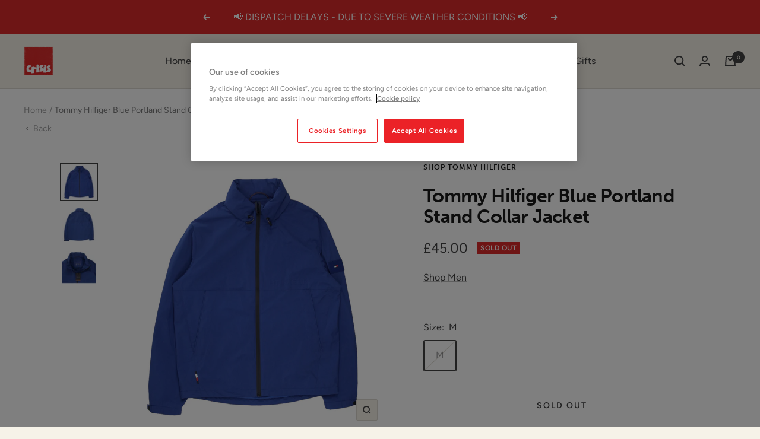

--- FILE ---
content_type: text/html; charset=utf-8
request_url: https://shopfromcrisis.org.uk/products/tommy-hilfiger-blue-portland-stand-collar-jacket
body_size: 42777
content:
<!doctype html><html class="no-js" lang="en" dir="ltr">
  <head>
    <meta charset="utf-8">
    <meta name="viewport" content="width=device-width, initial-scale=1.0, height=device-height, minimum-scale=1.0, maximum-scale=1.0">
    <meta name="theme-color" content="#f6f2e8">

    <!-- OneTrust Cookies Consent Notice for shopfromcrisis.org.uk -->
    <script src="https://cdn-ukwest.onetrust.com/consent/e284d991-1339-4a0e-8784-7d792864f426/OtAutoBlock.js"></script>
    <script src="https://cdn-ukwest.onetrust.com/scripttemplates/otSDKStub.js" charset="UTF-8" data-domain-script="e284d991-1339-4a0e-8784-7d792864f426" ></script>
    <script>
    function OptanonWrapper() { }
    </script>

    <title>TommyHilfiger Blue Stand Collar Jacket | Shop from Crisis Online</title><meta name="description" content="Discover this Tommy Hilfiger Men&#39;s Blue Portland Stand Collar Jacket ( Size UK M ) on our Shop from Crisis Online charity shop."><link rel="canonical" href="https://shopfromcrisis.org.uk/products/tommy-hilfiger-blue-portland-stand-collar-jacket"><link rel="shortcut icon" href="//shopfromcrisis.org.uk/cdn/shop/files/fav_96x96.png?v=1662557717" type="image/png"><link rel="preconnect" href="https://cdn.shopify.com">
    <link rel="dns-prefetch" href="https://productreviews.shopifycdn.com">
    <link rel="dns-prefetch" href="https://www.google-analytics.com"><link rel="preconnect" href="https://fonts.shopifycdn.com" crossorigin><link rel="preload" as="style" href="//shopfromcrisis.org.uk/cdn/shop/t/37/assets/theme.css?v=103501598876783789611756720141">
    <link rel="preload" as="script" href="//shopfromcrisis.org.uk/cdn/shop/t/37/assets/vendor.js?v=31715688253868339281756390949">
    <link rel="preload" as="script" href="//shopfromcrisis.org.uk/cdn/shop/t/37/assets/theme.js?v=80484761296592165451756390949"><link rel="preload" as="fetch" href="/products/tommy-hilfiger-blue-portland-stand-collar-jacket.js" crossorigin>
      <link rel="preload" as="image" imagesizes="(max-width: 999px) calc(100vw - 48px), 640px" imagesrcset="//shopfromcrisis.org.uk/cdn/shop/files/C10838_1_400x.jpg?v=1700082355 400w, //shopfromcrisis.org.uk/cdn/shop/files/C10838_1_500x.jpg?v=1700082355 500w, //shopfromcrisis.org.uk/cdn/shop/files/C10838_1_600x.jpg?v=1700082355 600w, //shopfromcrisis.org.uk/cdn/shop/files/C10838_1_700x.jpg?v=1700082355 700w, //shopfromcrisis.org.uk/cdn/shop/files/C10838_1_800x.jpg?v=1700082355 800w, //shopfromcrisis.org.uk/cdn/shop/files/C10838_1_900x.jpg?v=1700082355 900w, //shopfromcrisis.org.uk/cdn/shop/files/C10838_1_1000x.jpg?v=1700082355 1000w, //shopfromcrisis.org.uk/cdn/shop/files/C10838_1_1100x.jpg?v=1700082355 1100w, //shopfromcrisis.org.uk/cdn/shop/files/C10838_1_1200x.jpg?v=1700082355 1200w, //shopfromcrisis.org.uk/cdn/shop/files/C10838_1_1300x.jpg?v=1700082355 1300w, //shopfromcrisis.org.uk/cdn/shop/files/C10838_1_1400x.jpg?v=1700082355 1400w, //shopfromcrisis.org.uk/cdn/shop/files/C10838_1_1500x.jpg?v=1700082355 1500w, //shopfromcrisis.org.uk/cdn/shop/files/C10838_1_1512x.jpg?v=1700082355 1512w
"><link rel="preload" as="script" href="//shopfromcrisis.org.uk/cdn/shop/t/37/assets/flickity.js?v=176646718982628074891756390949"><meta property="og:type" content="product">
  <meta property="og:title" content="Tommy Hilfiger Blue Portland Stand Collar Jacket">
  <meta property="product:price:amount" content="45.00">
  <meta property="product:price:currency" content="GBP"><meta property="og:image" content="http://shopfromcrisis.org.uk/cdn/shop/files/C10838_1.jpg?v=1700082355">
  <meta property="og:image:secure_url" content="https://shopfromcrisis.org.uk/cdn/shop/files/C10838_1.jpg?v=1700082355">
  <meta property="og:image:width" content="1512">
  <meta property="og:image:height" content="1512"><meta property="og:description" content="Discover this Tommy Hilfiger Men&#39;s Blue Portland Stand Collar Jacket ( Size UK M ) on our Shop from Crisis Online charity shop."><meta property="og:url" content="https://shopfromcrisis.org.uk/products/tommy-hilfiger-blue-portland-stand-collar-jacket">
<meta property="og:site_name" content="Shop from Crisis Online"><meta name="twitter:card" content="summary"><meta name="twitter:title" content="Tommy Hilfiger Blue Portland Stand Collar Jacket">
  <meta name="twitter:description" content="BRAND: TOMMY HILFIGER
LABELLED SIZE: UK M
COLOUR: Blue
MEASUREMENTS (laid flat):

Underarm to Underarm: 22&quot;
Underarm to Cuff: 20&quot;
Length: 27&quot;

COMPOSITION:

100% Polyester
Machine Wash

CONDITION: Sample - This item is authentic and has been donated by a brand and may have sample labels or part of the labels removed ( de-branded ) "><meta name="twitter:image" content="https://shopfromcrisis.org.uk/cdn/shop/files/C10838_1_1200x1200_crop_center.jpg?v=1700082355">
  <meta name="twitter:image:alt" content="">
    
  <script type="application/ld+json">
  {
    "@context": "https://schema.org",
    "@type": "Product",
    "productID": 7829364080830,
    "offers": [{
          "@type": "Offer",
          "name": "M",
          "availability":"https://schema.org/OutOfStock",
          "price": 45.0,
          "priceCurrency": "GBP",
          "priceValidUntil": "2026-02-02","sku": "C10838",
            "gtin8": "73803710",
          "url": "/products/tommy-hilfiger-blue-portland-stand-collar-jacket?variant=43314573803710"
        }
],"brand": {
      "@type": "Brand",
      "name": "Tommy Hilfiger"
    },
    "name": "Tommy Hilfiger Blue Portland Stand Collar Jacket",
    "description": "BRAND: TOMMY HILFIGER\nLABELLED SIZE: UK M\nCOLOUR: Blue\nMEASUREMENTS (laid flat):\n\nUnderarm to Underarm: 22\"\nUnderarm to Cuff: 20\"\nLength: 27\"\n\nCOMPOSITION:\n\n100% Polyester\nMachine Wash\n\nCONDITION: Sample - This item is authentic and has been donated by a brand and may have sample labels or part of the labels removed ( de-branded ) ",
    "category": "Coats \u0026 Jackets",
    "url": "/products/tommy-hilfiger-blue-portland-stand-collar-jacket",
    "sku": "C10838",
    "image": {
      "@type": "ImageObject",
      "url": "https://shopfromcrisis.org.uk/cdn/shop/files/C10838_1.jpg?v=1700082355&width=1024",
      "image": "https://shopfromcrisis.org.uk/cdn/shop/files/C10838_1.jpg?v=1700082355&width=1024",
      "name": "",
      "width": "1024",
      "height": "1024"
    }
  }
  </script>



  <script type="application/ld+json">
  {
    "@context": "https://schema.org",
    "@type": "BreadcrumbList",
  "itemListElement": [{
      "@type": "ListItem",
      "position": 1,
      "name": "Home",
      "item": "https://shopfromcrisis.org.uk"
    },{
          "@type": "ListItem",
          "position": 2,
          "name": "Tommy Hilfiger Blue Portland Stand Collar Jacket",
          "item": "https://shopfromcrisis.org.uk/products/tommy-hilfiger-blue-portland-stand-collar-jacket"
        }]
  }
  </script>


    <link rel="preload" href="//shopfromcrisis.org.uk/cdn/fonts/fraunces/fraunces_n6.69791a9f00600e5a1e56a6f64efc9d10a28b9c92.woff2" as="font" type="font/woff2" crossorigin><link rel="preload" href="//shopfromcrisis.org.uk/cdn/fonts/figtree/figtree_n4.3c0838aba1701047e60be6a99a1b0a40ce9b8419.woff2" as="font" type="font/woff2" crossorigin><style>
  /* Typography (heading) */
  @font-face {
  font-family: Fraunces;
  font-weight: 600;
  font-style: normal;
  font-display: swap;
  src: url("//shopfromcrisis.org.uk/cdn/fonts/fraunces/fraunces_n6.69791a9f00600e5a1e56a6f64efc9d10a28b9c92.woff2") format("woff2"),
       url("//shopfromcrisis.org.uk/cdn/fonts/fraunces/fraunces_n6.e87d336d46d99db17df56f1dc77d222effffa1f3.woff") format("woff");
}

@font-face {
  font-family: Fraunces;
  font-weight: 600;
  font-style: italic;
  font-display: swap;
  src: url("//shopfromcrisis.org.uk/cdn/fonts/fraunces/fraunces_i6.8862d206518ce141218adf4eaf0e5d478cbd024a.woff2") format("woff2"),
       url("//shopfromcrisis.org.uk/cdn/fonts/fraunces/fraunces_i6.9bfc22b5389643d688185c0e419e96528513fc60.woff") format("woff");
}

/* Typography (body) */
  @font-face {
  font-family: Figtree;
  font-weight: 400;
  font-style: normal;
  font-display: swap;
  src: url("//shopfromcrisis.org.uk/cdn/fonts/figtree/figtree_n4.3c0838aba1701047e60be6a99a1b0a40ce9b8419.woff2") format("woff2"),
       url("//shopfromcrisis.org.uk/cdn/fonts/figtree/figtree_n4.c0575d1db21fc3821f17fd6617d3dee552312137.woff") format("woff");
}

@font-face {
  font-family: Figtree;
  font-weight: 400;
  font-style: italic;
  font-display: swap;
  src: url("//shopfromcrisis.org.uk/cdn/fonts/figtree/figtree_i4.89f7a4275c064845c304a4cf8a4a586060656db2.woff2") format("woff2"),
       url("//shopfromcrisis.org.uk/cdn/fonts/figtree/figtree_i4.6f955aaaafc55a22ffc1f32ecf3756859a5ad3e2.woff") format("woff");
}

@font-face {
  font-family: Figtree;
  font-weight: 600;
  font-style: normal;
  font-display: swap;
  src: url("//shopfromcrisis.org.uk/cdn/fonts/figtree/figtree_n6.9d1ea52bb49a0a86cfd1b0383d00f83d3fcc14de.woff2") format("woff2"),
       url("//shopfromcrisis.org.uk/cdn/fonts/figtree/figtree_n6.f0fcdea525a0e47b2ae4ab645832a8e8a96d31d3.woff") format("woff");
}

@font-face {
  font-family: Figtree;
  font-weight: 600;
  font-style: italic;
  font-display: swap;
  src: url("//shopfromcrisis.org.uk/cdn/fonts/figtree/figtree_i6.702baae75738b446cfbed6ac0d60cab7b21e61ba.woff2") format("woff2"),
       url("//shopfromcrisis.org.uk/cdn/fonts/figtree/figtree_i6.6b8dc40d16c9905d29525156e284509f871ce8f9.woff") format("woff");
}

:root {--heading-color: 26, 26, 26;
    --text-color: 66, 66, 67;
    --background: 246, 242, 232;
    --secondary-background: 255, 255, 255;
    --border-color: 219, 216, 207;
    --border-color-darker: 174, 172, 166;
    --success-color: 46, 158, 123;
    --success-background: 206, 225, 210;
    --error-color: 222, 42, 42;
    --error-background: 244, 228, 219;
    --primary-button-background: 246, 164, 41;
    --primary-button-text-color: 255, 255, 255;
    --secondary-button-background: 44, 121, 148;
    --secondary-button-text-color: 255, 255, 255;
    --product-star-rating: 246, 164, 41;
    --product-on-sale-accent: 222, 42, 42;
    --product-sold-out-accent: 222, 42, 42;
    --product-custom-label-background: 222, 42, 42;
    --product-custom-label-text-color: 255, 255, 255;
    --product-custom-label-2-background: 243, 229, 182;
    --product-custom-label-2-text-color: 0, 0, 0;
    --product-low-stock-text-color: 222, 42, 42;
    --product-in-stock-text-color: 46, 158, 123;
    --loading-bar-background: 66, 66, 67;

    /* We duplicate some "base" colors as root colors, which is useful to use on drawer elements or popover without. Those should not be overridden to avoid issues */
    --root-heading-color: 26, 26, 26;
    --root-text-color: 66, 66, 67;
    --root-background: 246, 242, 232;
    --root-border-color: 219, 216, 207;
    --root-primary-button-background: 246, 164, 41;
    --root-primary-button-text-color: 255, 255, 255;

    --base-font-size: 16px;
    --heading-font-family: Fraunces, serif;
    --heading-font-weight: 600;
    --heading-font-style: normal;
    --heading-text-transform: normal;
    --text-font-family: Figtree, sans-serif;
    --text-font-weight: 400;
    --text-font-style: normal;
    --text-font-bold-weight: 600;

    /* Typography (font size) */
    --heading-xxsmall-font-size: 10px;
    --heading-xsmall-font-size: 10px;
    --heading-small-font-size: 11px;
    --heading-large-font-size: 32px;
    --heading-h1-font-size: 32px;
    --heading-h2-font-size: 28px;
    --heading-h3-font-size: 26px;
    --heading-h4-font-size: 22px;
    --heading-h5-font-size: 18px;
    --heading-h6-font-size: 16px;

    /* Control the look and feel of the theme by changing radius of various elements */
    --button-border-radius: 2px;
    --block-border-radius: 0px;
    --block-border-radius-reduced: 0px;
    --color-swatch-border-radius: 100%;

    /* Button size */
    --button-height: 48px;
    --button-small-height: 40px;

    /* Form related */
    --form-input-field-height: 48px;
    --form-input-gap: 16px;
    --form-submit-margin: 24px;

    /* Product listing related variables */
    --product-list-block-spacing: 32px;

    /* Video related */
    --play-button-background: 246, 242, 232;
    --play-button-arrow: 66, 66, 67;

    /* RTL support */
    --transform-logical-flip: 1;
    --transform-origin-start: left;
    --transform-origin-end: right;

    /* Other */
    --zoom-cursor-svg-url: url(//shopfromcrisis.org.uk/cdn/shop/t/37/assets/zoom-cursor.svg?v=74397435095279595941756390949);
    --arrow-right-svg-url: url(//shopfromcrisis.org.uk/cdn/shop/t/37/assets/arrow-right.svg?v=159859505967493333791756390949);
    --arrow-left-svg-url: url(//shopfromcrisis.org.uk/cdn/shop/t/37/assets/arrow-left.svg?v=77448553845955670721756390949);

    /* Some useful variables that we can reuse in our CSS. Some explanation are needed for some of them:
       - container-max-width-minus-gutters: represents the container max width without the edge gutters
       - container-outer-width: considering the screen width, represent all the space outside the container
       - container-outer-margin: same as container-outer-width but get set to 0 inside a container
       - container-inner-width: the effective space inside the container (minus gutters)
       - grid-column-width: represents the width of a single column of the grid
       - vertical-breather: this is a variable that defines the global "spacing" between sections, and inside the section
                            to create some "breath" and minimum spacing
     */
    --container-max-width: 1600px;
    --container-gutter: 24px;
    --container-max-width-minus-gutters: calc(var(--container-max-width) - (var(--container-gutter)) * 2);
    --container-outer-width: max(calc((100vw - var(--container-max-width-minus-gutters)) / 2), var(--container-gutter));
    --container-outer-margin: var(--container-outer-width);
    --container-inner-width: calc(100vw - var(--container-outer-width) * 2);

    --grid-column-count: 10;
    --grid-gap: 24px;
    --grid-column-width: calc((100vw - var(--container-outer-width) * 2 - var(--grid-gap) * (var(--grid-column-count) - 1)) / var(--grid-column-count));

    --vertical-breather: 36px;
    --vertical-breather-tight: 36px;

    /* Shopify related variables */
    --payment-terms-background-color: #f6f2e8;
  }

  @media screen and (min-width: 741px) {
    :root {
      --container-gutter: 40px;
      --grid-column-count: 20;
      --vertical-breather: 48px;
      --vertical-breather-tight: 48px;

      /* Typography (font size) */
      --heading-xsmall-font-size: 11px;
      --heading-small-font-size: 12px;
      --heading-large-font-size: 48px;
      --heading-h1-font-size: 48px;
      --heading-h2-font-size: 36px;
      --heading-h3-font-size: 30px;
      --heading-h4-font-size: 22px;
      --heading-h5-font-size: 18px;
      --heading-h6-font-size: 16px;

      /* Form related */
      --form-input-field-height: 52px;
      --form-submit-margin: 32px;

      /* Button size */
      --button-height: 52px;
      --button-small-height: 44px;
    }
  }

  @media screen and (min-width: 1200px) {
    :root {
      --vertical-breather: 64px;
      --vertical-breather-tight: 48px;
      --product-list-block-spacing: 48px;

      /* Typography */
      --heading-large-font-size: 58px;
      --heading-h1-font-size: 50px;
      --heading-h2-font-size: 44px;
      --heading-h3-font-size: 32px;
      --heading-h4-font-size: 26px;
      --heading-h5-font-size: 22px;
      --heading-h6-font-size: 16px;
    }
  }

  @media screen and (min-width: 1600px) {
    :root {
      --vertical-breather: 64px;
      --vertical-breather-tight: 48px;
    }
  }
</style>
    <script>
  // This allows to expose several variables to the global scope, to be used in scripts
  window.themeVariables = {
    settings: {
      direction: "ltr",
      pageType: "product",
      cartCount: 0,
      moneyFormat: "£{{amount}}",
      moneyWithCurrencyFormat: "£{{amount}} GBP",
      showVendor: true,
      discountMode: "percentage",
      currencyCodeEnabled: false,
      searchMode: "product,collection",
      searchUnavailableProducts: "hide",
      cartType: "message",
      cartCurrency: "GBP",
      mobileZoomFactor: 2.5
    },

    routes: {
      host: "shopfromcrisis.org.uk",
      rootUrl: "\/",
      rootUrlWithoutSlash: '',
      cartUrl: "\/cart",
      cartAddUrl: "\/cart\/add",
      cartChangeUrl: "\/cart\/change",
      searchUrl: "\/search",
      predictiveSearchUrl: "\/search\/suggest",
      productRecommendationsUrl: "\/recommendations\/products"
    },

    strings: {
      accessibilityDelete: "Delete",
      accessibilityClose: "Close",
      collectionSoldOut: "Sold out",
      collectionDiscount: "Save @savings@",
      productSalePrice: "Sale price",
      productRegularPrice: "Regular price",
      productFormUnavailable: "Unavailable",
      productFormSoldOut: "Sold out",
      productFormPreOrder: "Pre-order",
      productFormAddToCart: "Add to cart",
      searchNoResults: "No results could be found.",
      searchNewSearch: "New search",
      searchProducts: "Products",
      searchArticles: "Journal",
      searchPages: "Pages",
      searchCollections: "Collections",
      cartViewCart: "View cart",
      cartItemAdded: "Item added to your cart!",
      cartItemAddedShort: "Added to your cart!",
      cartAddOrderNote: "Add order note",
      cartEditOrderNote: "Edit order note",
      shippingEstimatorNoResults: "Sorry, we do not ship to your address.",
      shippingEstimatorOneResult: "There is one shipping rate for your address:",
      shippingEstimatorMultipleResults: "There are several shipping rates for your address:",
      shippingEstimatorError: "One or more error occurred while retrieving shipping rates:"
    },

    libs: {
      flickity: "\/\/shopfromcrisis.org.uk\/cdn\/shop\/t\/37\/assets\/flickity.js?v=176646718982628074891756390949",
      photoswipe: "\/\/shopfromcrisis.org.uk\/cdn\/shop\/t\/37\/assets\/photoswipe.js?v=132268647426145925301756390949",
      qrCode: "\/\/shopfromcrisis.org.uk\/cdn\/shopifycloud\/storefront\/assets\/themes_support\/vendor\/qrcode-3f2b403b.js"
    },

    breakpoints: {
      phone: 'screen and (max-width: 740px)',
      tablet: 'screen and (min-width: 741px) and (max-width: 999px)',
      tabletAndUp: 'screen and (min-width: 741px)',
      pocket: 'screen and (max-width: 999px)',
      lap: 'screen and (min-width: 1000px) and (max-width: 1199px)',
      lapAndUp: 'screen and (min-width: 1000px)',
      desktop: 'screen and (min-width: 1200px)',
      wide: 'screen and (min-width: 1400px)'
    }
  };

  window.addEventListener('pageshow', async () => {
    const cartContent = await (await fetch(`${window.themeVariables.routes.cartUrl}.js`, {cache: 'reload'})).json();
    document.documentElement.dispatchEvent(new CustomEvent('cart:refresh', {detail: {cart: cartContent}}));
  });

  if ('noModule' in HTMLScriptElement.prototype) {
    // Old browsers (like IE) that does not support module will be considered as if not executing JS at all
    document.documentElement.className = document.documentElement.className.replace('no-js', 'js');

    requestAnimationFrame(() => {
      const viewportHeight = (window.visualViewport ? window.visualViewport.height : document.documentElement.clientHeight);
      document.documentElement.style.setProperty('--window-height',viewportHeight + 'px');
    });
  }// We save the product ID in local storage to be eventually used for recently viewed section
    try {
      const items = JSON.parse(localStorage.getItem('theme:recently-viewed-products') || '[]');

      // We check if the current product already exists, and if it does not, we add it at the start
      if (!items.includes(7829364080830)) {
        items.unshift(7829364080830);
      }

      localStorage.setItem('theme:recently-viewed-products', JSON.stringify(items.slice(0, 20)));
    } catch (e) {
      // Safari in private mode does not allow setting item, we silently fail
    }</script>

    <link rel="stylesheet" href="//shopfromcrisis.org.uk/cdn/shop/t/37/assets/theme.css?v=103501598876783789611756720141">
    <link rel="stylesheet" href="//shopfromcrisis.org.uk/cdn/shop/t/37/assets/crisis.scss.css?v=163412556822761718031767952620">
    <link rel="stylesheet" href="https://use.typekit.net/kat0elc.css">

    <script src="//shopfromcrisis.org.uk/cdn/shop/t/37/assets/vendor.js?v=31715688253868339281756390949" defer></script>
    <script src="https://code.jquery.com/jquery-3.7.1.min.js" integrity="sha256-/JqT3SQfawRcv/BIHPThkBvs0OEvtFFmqPF/lYI/Cxo=" crossorigin="anonymous"></script>
    <script src="//shopfromcrisis.org.uk/cdn/shop/t/37/assets/theme.js?v=80484761296592165451756390949" defer></script>
    <script src="//shopfromcrisis.org.uk/cdn/shop/t/37/assets/custom.js?v=119607218335896350531756390949" defer></script>

    <script>window.performance && window.performance.mark && window.performance.mark('shopify.content_for_header.start');</script><meta name="facebook-domain-verification" content="kx0us4wmef6w071uz3ysgciaeez17r">
<meta name="facebook-domain-verification" content="fhw9xd9eyt4evqpz274h8sykyakq4j">
<meta name="facebook-domain-verification" content="xgebn84n0cwg6jcurw18ke6jw7emj9">
<meta name="google-site-verification" content="a12mUg2-tdAYFnV4c1MQgKRBJx9KT9JexVc-Kf5Tabo">
<meta id="shopify-digital-wallet" name="shopify-digital-wallet" content="/51147145406/digital_wallets/dialog">
<meta name="shopify-checkout-api-token" content="5ec3bcb08a8525a4345aa14438037048">
<meta id="in-context-paypal-metadata" data-shop-id="51147145406" data-venmo-supported="false" data-environment="production" data-locale="en_US" data-paypal-v4="true" data-currency="GBP">
<link rel="alternate" type="application/json+oembed" href="https://shopfromcrisis.org.uk/products/tommy-hilfiger-blue-portland-stand-collar-jacket.oembed">
<script async="async" src="/checkouts/internal/preloads.js?locale=en-GB"></script>
<link rel="preconnect" href="https://shop.app" crossorigin="anonymous">
<script async="async" src="https://shop.app/checkouts/internal/preloads.js?locale=en-GB&shop_id=51147145406" crossorigin="anonymous"></script>
<script id="apple-pay-shop-capabilities" type="application/json">{"shopId":51147145406,"countryCode":"GB","currencyCode":"GBP","merchantCapabilities":["supports3DS"],"merchantId":"gid:\/\/shopify\/Shop\/51147145406","merchantName":"Shop from Crisis Online","requiredBillingContactFields":["postalAddress","email"],"requiredShippingContactFields":["postalAddress","email"],"shippingType":"shipping","supportedNetworks":["visa","maestro","masterCard","discover","elo"],"total":{"type":"pending","label":"Shop from Crisis Online","amount":"1.00"},"shopifyPaymentsEnabled":true,"supportsSubscriptions":true}</script>
<script id="shopify-features" type="application/json">{"accessToken":"5ec3bcb08a8525a4345aa14438037048","betas":["rich-media-storefront-analytics"],"domain":"shopfromcrisis.org.uk","predictiveSearch":true,"shopId":51147145406,"locale":"en"}</script>
<script>var Shopify = Shopify || {};
Shopify.shop = "curateforcrisis.myshopify.com";
Shopify.locale = "en";
Shopify.currency = {"active":"GBP","rate":"1.0"};
Shopify.country = "GB";
Shopify.theme = {"name":"Crisis 25\/26","id":183852597631,"schema_name":"Crisis","schema_version":"1","theme_store_id":null,"role":"main"};
Shopify.theme.handle = "null";
Shopify.theme.style = {"id":null,"handle":null};
Shopify.cdnHost = "shopfromcrisis.org.uk/cdn";
Shopify.routes = Shopify.routes || {};
Shopify.routes.root = "/";</script>
<script type="module">!function(o){(o.Shopify=o.Shopify||{}).modules=!0}(window);</script>
<script>!function(o){function n(){var o=[];function n(){o.push(Array.prototype.slice.apply(arguments))}return n.q=o,n}var t=o.Shopify=o.Shopify||{};t.loadFeatures=n(),t.autoloadFeatures=n()}(window);</script>
<script>
  window.ShopifyPay = window.ShopifyPay || {};
  window.ShopifyPay.apiHost = "shop.app\/pay";
  window.ShopifyPay.redirectState = null;
</script>
<script id="shop-js-analytics" type="application/json">{"pageType":"product"}</script>
<script defer="defer" async type="module" src="//shopfromcrisis.org.uk/cdn/shopifycloud/shop-js/modules/v2/client.init-shop-cart-sync_BT-GjEfc.en.esm.js"></script>
<script defer="defer" async type="module" src="//shopfromcrisis.org.uk/cdn/shopifycloud/shop-js/modules/v2/chunk.common_D58fp_Oc.esm.js"></script>
<script defer="defer" async type="module" src="//shopfromcrisis.org.uk/cdn/shopifycloud/shop-js/modules/v2/chunk.modal_xMitdFEc.esm.js"></script>
<script type="module">
  await import("//shopfromcrisis.org.uk/cdn/shopifycloud/shop-js/modules/v2/client.init-shop-cart-sync_BT-GjEfc.en.esm.js");
await import("//shopfromcrisis.org.uk/cdn/shopifycloud/shop-js/modules/v2/chunk.common_D58fp_Oc.esm.js");
await import("//shopfromcrisis.org.uk/cdn/shopifycloud/shop-js/modules/v2/chunk.modal_xMitdFEc.esm.js");

  window.Shopify.SignInWithShop?.initShopCartSync?.({"fedCMEnabled":true,"windoidEnabled":true});

</script>
<script>
  window.Shopify = window.Shopify || {};
  if (!window.Shopify.featureAssets) window.Shopify.featureAssets = {};
  window.Shopify.featureAssets['shop-js'] = {"shop-cart-sync":["modules/v2/client.shop-cart-sync_DZOKe7Ll.en.esm.js","modules/v2/chunk.common_D58fp_Oc.esm.js","modules/v2/chunk.modal_xMitdFEc.esm.js"],"init-fed-cm":["modules/v2/client.init-fed-cm_B6oLuCjv.en.esm.js","modules/v2/chunk.common_D58fp_Oc.esm.js","modules/v2/chunk.modal_xMitdFEc.esm.js"],"shop-cash-offers":["modules/v2/client.shop-cash-offers_D2sdYoxE.en.esm.js","modules/v2/chunk.common_D58fp_Oc.esm.js","modules/v2/chunk.modal_xMitdFEc.esm.js"],"shop-login-button":["modules/v2/client.shop-login-button_QeVjl5Y3.en.esm.js","modules/v2/chunk.common_D58fp_Oc.esm.js","modules/v2/chunk.modal_xMitdFEc.esm.js"],"pay-button":["modules/v2/client.pay-button_DXTOsIq6.en.esm.js","modules/v2/chunk.common_D58fp_Oc.esm.js","modules/v2/chunk.modal_xMitdFEc.esm.js"],"shop-button":["modules/v2/client.shop-button_DQZHx9pm.en.esm.js","modules/v2/chunk.common_D58fp_Oc.esm.js","modules/v2/chunk.modal_xMitdFEc.esm.js"],"avatar":["modules/v2/client.avatar_BTnouDA3.en.esm.js"],"init-windoid":["modules/v2/client.init-windoid_CR1B-cfM.en.esm.js","modules/v2/chunk.common_D58fp_Oc.esm.js","modules/v2/chunk.modal_xMitdFEc.esm.js"],"init-shop-for-new-customer-accounts":["modules/v2/client.init-shop-for-new-customer-accounts_C_vY_xzh.en.esm.js","modules/v2/client.shop-login-button_QeVjl5Y3.en.esm.js","modules/v2/chunk.common_D58fp_Oc.esm.js","modules/v2/chunk.modal_xMitdFEc.esm.js"],"init-shop-email-lookup-coordinator":["modules/v2/client.init-shop-email-lookup-coordinator_BI7n9ZSv.en.esm.js","modules/v2/chunk.common_D58fp_Oc.esm.js","modules/v2/chunk.modal_xMitdFEc.esm.js"],"init-shop-cart-sync":["modules/v2/client.init-shop-cart-sync_BT-GjEfc.en.esm.js","modules/v2/chunk.common_D58fp_Oc.esm.js","modules/v2/chunk.modal_xMitdFEc.esm.js"],"shop-toast-manager":["modules/v2/client.shop-toast-manager_DiYdP3xc.en.esm.js","modules/v2/chunk.common_D58fp_Oc.esm.js","modules/v2/chunk.modal_xMitdFEc.esm.js"],"init-customer-accounts":["modules/v2/client.init-customer-accounts_D9ZNqS-Q.en.esm.js","modules/v2/client.shop-login-button_QeVjl5Y3.en.esm.js","modules/v2/chunk.common_D58fp_Oc.esm.js","modules/v2/chunk.modal_xMitdFEc.esm.js"],"init-customer-accounts-sign-up":["modules/v2/client.init-customer-accounts-sign-up_iGw4briv.en.esm.js","modules/v2/client.shop-login-button_QeVjl5Y3.en.esm.js","modules/v2/chunk.common_D58fp_Oc.esm.js","modules/v2/chunk.modal_xMitdFEc.esm.js"],"shop-follow-button":["modules/v2/client.shop-follow-button_CqMgW2wH.en.esm.js","modules/v2/chunk.common_D58fp_Oc.esm.js","modules/v2/chunk.modal_xMitdFEc.esm.js"],"checkout-modal":["modules/v2/client.checkout-modal_xHeaAweL.en.esm.js","modules/v2/chunk.common_D58fp_Oc.esm.js","modules/v2/chunk.modal_xMitdFEc.esm.js"],"shop-login":["modules/v2/client.shop-login_D91U-Q7h.en.esm.js","modules/v2/chunk.common_D58fp_Oc.esm.js","modules/v2/chunk.modal_xMitdFEc.esm.js"],"lead-capture":["modules/v2/client.lead-capture_BJmE1dJe.en.esm.js","modules/v2/chunk.common_D58fp_Oc.esm.js","modules/v2/chunk.modal_xMitdFEc.esm.js"],"payment-terms":["modules/v2/client.payment-terms_Ci9AEqFq.en.esm.js","modules/v2/chunk.common_D58fp_Oc.esm.js","modules/v2/chunk.modal_xMitdFEc.esm.js"]};
</script>
<script>(function() {
  var isLoaded = false;
  function asyncLoad() {
    if (isLoaded) return;
    isLoaded = true;
    var urls = ["https:\/\/cdn.shopify.com\/s\/files\/1\/0511\/4714\/5406\/t\/33\/assets\/globo.formbuilder.init.js?v=1662474225\u0026shop=curateforcrisis.myshopify.com"];
    for (var i = 0; i < urls.length; i++) {
      var s = document.createElement('script');
      s.type = 'text/javascript';
      s.async = true;
      s.src = urls[i];
      var x = document.getElementsByTagName('script')[0];
      x.parentNode.insertBefore(s, x);
    }
  };
  if(window.attachEvent) {
    window.attachEvent('onload', asyncLoad);
  } else {
    window.addEventListener('load', asyncLoad, false);
  }
})();</script>
<script id="__st">var __st={"a":51147145406,"offset":0,"reqid":"255a3303-c50c-4c42-ac9b-9f14696b55da-1769163774","pageurl":"shopfromcrisis.org.uk\/products\/tommy-hilfiger-blue-portland-stand-collar-jacket","u":"4dcc8b9a747e","p":"product","rtyp":"product","rid":7829364080830};</script>
<script>window.ShopifyPaypalV4VisibilityTracking = true;</script>
<script id="captcha-bootstrap">!function(){'use strict';const t='contact',e='account',n='new_comment',o=[[t,t],['blogs',n],['comments',n],[t,'customer']],c=[[e,'customer_login'],[e,'guest_login'],[e,'recover_customer_password'],[e,'create_customer']],r=t=>t.map((([t,e])=>`form[action*='/${t}']:not([data-nocaptcha='true']) input[name='form_type'][value='${e}']`)).join(','),a=t=>()=>t?[...document.querySelectorAll(t)].map((t=>t.form)):[];function s(){const t=[...o],e=r(t);return a(e)}const i='password',u='form_key',d=['recaptcha-v3-token','g-recaptcha-response','h-captcha-response',i],f=()=>{try{return window.sessionStorage}catch{return}},m='__shopify_v',_=t=>t.elements[u];function p(t,e,n=!1){try{const o=window.sessionStorage,c=JSON.parse(o.getItem(e)),{data:r}=function(t){const{data:e,action:n}=t;return t[m]||n?{data:e,action:n}:{data:t,action:n}}(c);for(const[e,n]of Object.entries(r))t.elements[e]&&(t.elements[e].value=n);n&&o.removeItem(e)}catch(o){console.error('form repopulation failed',{error:o})}}const l='form_type',E='cptcha';function T(t){t.dataset[E]=!0}const w=window,h=w.document,L='Shopify',v='ce_forms',y='captcha';let A=!1;((t,e)=>{const n=(g='f06e6c50-85a8-45c8-87d0-21a2b65856fe',I='https://cdn.shopify.com/shopifycloud/storefront-forms-hcaptcha/ce_storefront_forms_captcha_hcaptcha.v1.5.2.iife.js',D={infoText:'Protected by hCaptcha',privacyText:'Privacy',termsText:'Terms'},(t,e,n)=>{const o=w[L][v],c=o.bindForm;if(c)return c(t,g,e,D).then(n);var r;o.q.push([[t,g,e,D],n]),r=I,A||(h.body.append(Object.assign(h.createElement('script'),{id:'captcha-provider',async:!0,src:r})),A=!0)});var g,I,D;w[L]=w[L]||{},w[L][v]=w[L][v]||{},w[L][v].q=[],w[L][y]=w[L][y]||{},w[L][y].protect=function(t,e){n(t,void 0,e),T(t)},Object.freeze(w[L][y]),function(t,e,n,w,h,L){const[v,y,A,g]=function(t,e,n){const i=e?o:[],u=t?c:[],d=[...i,...u],f=r(d),m=r(i),_=r(d.filter((([t,e])=>n.includes(e))));return[a(f),a(m),a(_),s()]}(w,h,L),I=t=>{const e=t.target;return e instanceof HTMLFormElement?e:e&&e.form},D=t=>v().includes(t);t.addEventListener('submit',(t=>{const e=I(t);if(!e)return;const n=D(e)&&!e.dataset.hcaptchaBound&&!e.dataset.recaptchaBound,o=_(e),c=g().includes(e)&&(!o||!o.value);(n||c)&&t.preventDefault(),c&&!n&&(function(t){try{if(!f())return;!function(t){const e=f();if(!e)return;const n=_(t);if(!n)return;const o=n.value;o&&e.removeItem(o)}(t);const e=Array.from(Array(32),(()=>Math.random().toString(36)[2])).join('');!function(t,e){_(t)||t.append(Object.assign(document.createElement('input'),{type:'hidden',name:u})),t.elements[u].value=e}(t,e),function(t,e){const n=f();if(!n)return;const o=[...t.querySelectorAll(`input[type='${i}']`)].map((({name:t})=>t)),c=[...d,...o],r={};for(const[a,s]of new FormData(t).entries())c.includes(a)||(r[a]=s);n.setItem(e,JSON.stringify({[m]:1,action:t.action,data:r}))}(t,e)}catch(e){console.error('failed to persist form',e)}}(e),e.submit())}));const S=(t,e)=>{t&&!t.dataset[E]&&(n(t,e.some((e=>e===t))),T(t))};for(const o of['focusin','change'])t.addEventListener(o,(t=>{const e=I(t);D(e)&&S(e,y())}));const B=e.get('form_key'),M=e.get(l),P=B&&M;t.addEventListener('DOMContentLoaded',(()=>{const t=y();if(P)for(const e of t)e.elements[l].value===M&&p(e,B);[...new Set([...A(),...v().filter((t=>'true'===t.dataset.shopifyCaptcha))])].forEach((e=>S(e,t)))}))}(h,new URLSearchParams(w.location.search),n,t,e,['guest_login'])})(!0,!0)}();</script>
<script integrity="sha256-4kQ18oKyAcykRKYeNunJcIwy7WH5gtpwJnB7kiuLZ1E=" data-source-attribution="shopify.loadfeatures" defer="defer" src="//shopfromcrisis.org.uk/cdn/shopifycloud/storefront/assets/storefront/load_feature-a0a9edcb.js" crossorigin="anonymous"></script>
<script crossorigin="anonymous" defer="defer" src="//shopfromcrisis.org.uk/cdn/shopifycloud/storefront/assets/shopify_pay/storefront-65b4c6d7.js?v=20250812"></script>
<script data-source-attribution="shopify.dynamic_checkout.dynamic.init">var Shopify=Shopify||{};Shopify.PaymentButton=Shopify.PaymentButton||{isStorefrontPortableWallets:!0,init:function(){window.Shopify.PaymentButton.init=function(){};var t=document.createElement("script");t.src="https://shopfromcrisis.org.uk/cdn/shopifycloud/portable-wallets/latest/portable-wallets.en.js",t.type="module",document.head.appendChild(t)}};
</script>
<script data-source-attribution="shopify.dynamic_checkout.buyer_consent">
  function portableWalletsHideBuyerConsent(e){var t=document.getElementById("shopify-buyer-consent"),n=document.getElementById("shopify-subscription-policy-button");t&&n&&(t.classList.add("hidden"),t.setAttribute("aria-hidden","true"),n.removeEventListener("click",e))}function portableWalletsShowBuyerConsent(e){var t=document.getElementById("shopify-buyer-consent"),n=document.getElementById("shopify-subscription-policy-button");t&&n&&(t.classList.remove("hidden"),t.removeAttribute("aria-hidden"),n.addEventListener("click",e))}window.Shopify?.PaymentButton&&(window.Shopify.PaymentButton.hideBuyerConsent=portableWalletsHideBuyerConsent,window.Shopify.PaymentButton.showBuyerConsent=portableWalletsShowBuyerConsent);
</script>
<script>
  function portableWalletsCleanup(e){e&&e.src&&console.error("Failed to load portable wallets script "+e.src);var t=document.querySelectorAll("shopify-accelerated-checkout .shopify-payment-button__skeleton, shopify-accelerated-checkout-cart .wallet-cart-button__skeleton"),e=document.getElementById("shopify-buyer-consent");for(let e=0;e<t.length;e++)t[e].remove();e&&e.remove()}function portableWalletsNotLoadedAsModule(e){e instanceof ErrorEvent&&"string"==typeof e.message&&e.message.includes("import.meta")&&"string"==typeof e.filename&&e.filename.includes("portable-wallets")&&(window.removeEventListener("error",portableWalletsNotLoadedAsModule),window.Shopify.PaymentButton.failedToLoad=e,"loading"===document.readyState?document.addEventListener("DOMContentLoaded",window.Shopify.PaymentButton.init):window.Shopify.PaymentButton.init())}window.addEventListener("error",portableWalletsNotLoadedAsModule);
</script>

<script type="module" src="https://shopfromcrisis.org.uk/cdn/shopifycloud/portable-wallets/latest/portable-wallets.en.js" onError="portableWalletsCleanup(this)" crossorigin="anonymous"></script>
<script nomodule>
  document.addEventListener("DOMContentLoaded", portableWalletsCleanup);
</script>

<link id="shopify-accelerated-checkout-styles" rel="stylesheet" media="screen" href="https://shopfromcrisis.org.uk/cdn/shopifycloud/portable-wallets/latest/accelerated-checkout-backwards-compat.css" crossorigin="anonymous">
<style id="shopify-accelerated-checkout-cart">
        #shopify-buyer-consent {
  margin-top: 1em;
  display: inline-block;
  width: 100%;
}

#shopify-buyer-consent.hidden {
  display: none;
}

#shopify-subscription-policy-button {
  background: none;
  border: none;
  padding: 0;
  text-decoration: underline;
  font-size: inherit;
  cursor: pointer;
}

#shopify-subscription-policy-button::before {
  box-shadow: none;
}

      </style>

<script>window.performance && window.performance.mark && window.performance.mark('shopify.content_for_header.end');</script>

      
    
    <!-- Google Structured Data section -->
    <script type="application/ld+json">
{
	"@context": "https://schema.org",
	"@type": "WebSite",
	"url": "https://shopfromcrisis.org.uk/",
	"potentialAction": {
		"@type": "SearchAction",
		"target": "https://shopfromcrisis.org.uk/search?q={search_term_string}",
		"query-input": "required name=search_term_string" 
	}
}
</script>
    
    
      <script type="application/ld+json">
{
  "@context": "http://schema.org/",
  "@type": "Product",
  "name": Tommy Hilfiger Blue Portland Stand Collar Jacket,
  "image": ["\/\/shopfromcrisis.org.uk\/cdn\/shop\/files\/C10838_1.jpg?v=1700082355","\/\/shopfromcrisis.org.uk\/cdn\/shop\/files\/C10838_3.jpg?v=1700082356","\/\/shopfromcrisis.org.uk\/cdn\/shop\/files\/C10838_2.jpg?v=1700082356"],
  "description": <p><strong>BRAND:</strong> TOMMY HILFIGER</p>
<p><strong>LABELLED SIZE:</strong> UK M</p>
<p><strong>COLOUR: </strong>Blue</p>
<p><strong>MEASUREMENTS (laid flat):</strong></p>
<ul>
<li>Underarm to Underarm: 22"</li>
<li>Underarm to Cuff: 20"</li>
<li>Length: 27"</li>
</ul>
<p><strong>COMPOSITION</strong>:</p>
<ul>
<li>100% Polyester</li>
<li>Machine Wash</li>
</ul>
<p data-mce-fragment="1"><strong data-mce-fragment="1">CONDITION:</strong> Sample - This item is authentic and has been donated by a brand and may have sample labels or part of the labels removed ( de-branded ) </p>,
  "brand": {
	  "@type": "Brand",
	"name": Tommy Hilfiger,
  }
  "offers": {
	"@type": "Offer",
	"url": "",
	"priceCurrency": "",
	"price": 4500,
	"itemCondition": 
		
			"https://schema.org/UsedCondition",
		
	"availability": 
		
			"https://schema.org/SoldOut",
		
  }
}
</script>
    
    <!-- end of Google Structured Data section -->

    <style>
      .esc-free-plan {
        display: none !important;
      }
    </style>
    
    <script> (function (c, s, q, u, a, r, e) { c.hj=c.hj||function(){(c.hj.q=c.hj.q||[]).push(arguments)}; c._hjSettings = { hjid: a }; r = s.getElementsByTagName('head')[0]; e = s.createElement('script'); e.async = true; e.src = q + c._hjSettings.hjid + u; r.appendChild(e); })(window, document, 'https://static.hj.contentsquare.net/c/csq-', '.js', 5275204); </script>
  <!-- BEGIN app block: shopify://apps/powerful-form-builder/blocks/app-embed/e4bcb1eb-35b2-42e6-bc37-bfe0e1542c9d --><script type="text/javascript" hs-ignore data-cookieconsent="ignore">
  var Globo = Globo || {};
  var globoFormbuilderRecaptchaInit = function(){};
  var globoFormbuilderHcaptchaInit = function(){};
  window.Globo.FormBuilder = window.Globo.FormBuilder || {};
  window.Globo.FormBuilder.shop = {"configuration":{"money_format":"£{{amount}}"},"pricing":{"features":{"bulkOrderForm":true,"cartForm":true,"fileUpload":30,"removeCopyright":true}},"settings":{"copyright":"Powered by <a href=\"https://globosoftware.net\" target=\"_blank\">Globo</a> <a href=\"https://apps.shopify.com/form-builder-contact-form\" target=\"_blank\">Form</a>","hideWaterMark":false,"reCaptcha":{"recaptchaType":"v2","siteKey":false,"languageCode":"en"},"scrollTop":false,"additionalColumns":[]},"encryption_form_id":1,"url":"https://form.globosoftware.net/"};

  if(window.Globo.FormBuilder.shop.settings.customCssEnabled && window.Globo.FormBuilder.shop.settings.customCssCode){
    const customStyle = document.createElement('style');
    customStyle.type = 'text/css';
    customStyle.innerHTML = window.Globo.FormBuilder.shop.settings.customCssCode;
    document.head.appendChild(customStyle);
  }

  window.Globo.FormBuilder.forms = [];
    
      
      
      
      window.Globo.FormBuilder.forms[90849] = {"90849":{"elements":[{"id":"group-1","type":"group","label":"Page 1","description":"","elements":[{"id":"select","type":"select","label":"What's your query related to?","placeholder":"Please select","options":[{"label":"A product from the Gifts \u0026 Treats range","value":"A product from the Gifts \u0026 Treats range"},{"label":"A product from the Pre-loved range","value":"A product from the Pre-loved range"},{"label":"Corporate \/ Retail Donation request","value":"Corporate \/ Retail Donation request"},{"label":"Collaboration Enquiry ","value":"Collaboration Enquiry "},{"label":"Wholesale and picking enquiries","value":"Wholesale and picking enquiries"},{"label":"Something else","value":"Something else"}],"defaultOption":"","description":"","hideLabel":false,"keepPositionLabel":false,"required":true,"ifHideLabel":true,"inputIcon":"","columnWidth":100},{"id":"hidden","type":"hidden","label":"Hidden","dataType":"dynamic","fixedValue":"","defaultValue":"","dynamicValue":[{"when":"select","is":"A product from the Gifts \u0026 Treats range","value":"online.shop@crisis.org.uk","target":"hidden"},{"when":"select","is":"A product from the Pre-loved range","value":"online.shop@crisis.org.uk","target":"hidden"},{"when":"select","is":"Something else","value":"online.shop@crisis.org.uk","target":"hidden"},{"when":"select","is":"Wholesale \/ handpicking enquiries","value":"online.shop@crisis.org.uk","target":"hidden"}],"conditionalField":false},{"id":"text","type":"text","label":"Your Name","placeholder":"Your Name","description":"","limitCharacters":false,"characters":100,"hideLabel":false,"keepPositionLabel":false,"required":true,"ifHideLabel":false,"inputIcon":"","columnWidth":50,"conditionalField":false,"onlyShowIf":false,"select":false},{"id":"email","type":"email","label":"Email","placeholder":"Email","description":"","limitCharacters":false,"characters":100,"hideLabel":false,"keepPositionLabel":false,"required":true,"ifHideLabel":false,"inputIcon":"","columnWidth":50,"conditionalField":false,"onlyShowIf":false,"select":false},{"id":"text-2","type":"text","label":"Order Number","placeholder":"","description":"","limitCharacters":false,"characters":100,"hideLabel":false,"keepPositionLabel":false,"required":false,"ifHideLabel":false,"inputIcon":"","columnWidth":100,"conditionalField":true,"onlyShowIf":"select","select":"A product from the Gifts \u0026 Treats range","conditionalIsValue":"A product from the Gifts \u0026 Treats range"},{"id":"text-3","type":"text","label":"Order Number","placeholder":"","description":"","limitCharacters":false,"characters":100,"hideLabel":false,"keepPositionLabel":false,"required":false,"ifHideLabel":false,"inputIcon":"","columnWidth":100,"conditionalField":true,"onlyShowIf":"select","select":"A product from the Pre-loved range","conditionalIsValue":"A product from the Pre-loved range"},{"id":"textarea","type":"textarea","label":"Message","placeholder":"Message","description":"","limitCharacters":false,"characters":100,"hideLabel":false,"keepPositionLabel":false,"required":true,"ifHideLabel":false,"columnWidth":100,"conditionalField":false,"onlyShowIf":false,"select":false}]}],"errorMessage":{"required":"Please fill in field","invalid":"Invalid","invalidName":"Invalid name","invalidEmail":"Invalid email","invalidURL":"Invalid URL","invalidPhone":"Invalid phone","invalidNumber":"Invalid number","invalidPassword":"Invalid password","confirmPasswordNotMatch":"Confirmed password doesn't match","customerAlreadyExists":"Customer already exists","fileSizeLimit":"File size limit exceeded","fileNotAllowed":"File extension not allowed","requiredCaptcha":"Please, enter the captcha","requiredProducts":"Please select product","limitQuantity":"The number of products left in stock has been exceeded","shopifyInvalidPhone":"phone - Enter a valid phone number to use this delivery method","shopifyPhoneHasAlready":"phone - Phone has already been taken","shopifyInvalidProvice":"addresses.province - is not valid","otherError":"Something went wrong, please try again"},"appearance":{"layout":"boxed","width":600,"style":"classic","mainColor":"rgba(246,164,41,1)","headingColor":"rgba(0,0,0,1)","labelColor":"#000","descriptionColor":"#6c757d","optionColor":"rgba(0,0,0,1)","paragraphColor":"rgba(0,0,0,1)","paragraphBackground":"#fff","background":"color","backgroundColor":"#FFF","backgroundImage":"","backgroundImageAlignment":"middle","floatingIcon":"\u003csvg aria-hidden=\"true\" focusable=\"false\" data-prefix=\"far\" data-icon=\"envelope\" class=\"svg-inline--fa fa-envelope fa-w-16\" role=\"img\" xmlns=\"http:\/\/www.w3.org\/2000\/svg\" viewBox=\"0 0 512 512\"\u003e\u003cpath fill=\"currentColor\" d=\"M464 64H48C21.49 64 0 85.49 0 112v288c0 26.51 21.49 48 48 48h416c26.51 0 48-21.49 48-48V112c0-26.51-21.49-48-48-48zm0 48v40.805c-22.422 18.259-58.168 46.651-134.587 106.49-16.841 13.247-50.201 45.072-73.413 44.701-23.208.375-56.579-31.459-73.413-44.701C106.18 199.465 70.425 171.067 48 152.805V112h416zM48 400V214.398c22.914 18.251 55.409 43.862 104.938 82.646 21.857 17.205 60.134 55.186 103.062 54.955 42.717.231 80.509-37.199 103.053-54.947 49.528-38.783 82.032-64.401 104.947-82.653V400H48z\"\u003e\u003c\/path\u003e\u003c\/svg\u003e","floatingText":"","displayOnAllPage":false,"position":"bottom right","formType":"normalForm","newTemplate":false},"afterSubmit":{"action":"clearForm","message":"\u003cp\u003eThank you for contacting us\u003c\/p\u003e\n\u003cp\u003eWe aim to respond to your enquiry within 2-3 working days\u003c\/p\u003e\n\u003ch4\u003e\u003cstrong\u003eWhen returning an order placed on eBay please return via the eBay site using their return process\u003c\/strong\u003e\u003c\/h4\u003e\n\u003cp\u003e\u003cspan style=\"color: #202223; font-family: Helvetica, Arial, sans-serif; font-size: 13px; white-space: pre-wrap; background-color: #f9fafb;\"\u003ePlease check your tracking reference provided with your shipping email for your latest update on your order.\u003c\/span\u003e\u003c\/p\u003e","redirectUrl":"","enableGa":false,"gaEventCategory":"Form Builder by Globo","gaEventAction":"Submit","gaEventLabel":"Contact us form","enableFpx":false,"fpxTrackerName":""},"accountPage":{"showAccountDetail":false,"registrationPage":false,"editAccountPage":false,"header":"Header","active":false,"title":"Account details","headerDescription":"Fill out the form to change account information","afterUpdate":"Message after update","message":"\u003ch5\u003eAccount edited successfully!\u003c\/h5\u003e","footer":"Footer","updateText":"Update","footerDescription":""},"footer":{"description":"","previousText":"Previous","nextText":"Next","submitText":"Submit","resetButton":false,"resetButtonText":"Reset","submitFullWidth":false,"submitAlignment":"left"},"header":{"active":true,"title":"Contact Crisis","description":{"en":"\u003ch3\u003e\u003cbr\u003e\u003c\/h3\u003e\u003ch3\u003ePlease leave your message and we'll get back to you as soon as possible. Please check your tracking reference provided with your shipping email for your latest update. We aim to respond to customer service within 48 hours. Customer service is checked Mon-Fri 9-5 (excluding bank holidyas). \u003cstrong\u003e\u003cu\u003eWhen returning an order placed on eBay please return via the eBay site using their return process\u003c\/u\u003e\u003c\/strong\u003e\u003c\/h3\u003e"},"headerAlignment":"left"},"isStepByStepForm":true,"publish":{"requiredLogin":false,"requiredLoginMessage":"Please \u003ca href=\"\/account\/login\" title=\"login\"\u003elogin\u003c\/a\u003e to continue","publishType":"embedCode","embedCode":"\u003cdiv class=\"globo-formbuilder\" data-id=\"OTA4NDk=\"\u003e\u003c\/div\u003e","shortCode":"{formbuilder:OTA4NDk=}","popup":"\u003cbutton class=\"globo-formbuilder-open\" data-id=\"OTA4NDk=\"\u003eOpen form\u003c\/button\u003e","lightbox":"\u003cdiv class=\"globo-form-publish-modal lightbox hidden\" data-id=\"OTA4NDk=\"\u003e\u003cdiv class=\"globo-form-modal-content\"\u003e\u003cdiv class=\"globo-formbuilder\" data-id=\"OTA4NDk=\"\u003e\u003c\/div\u003e\u003c\/div\u003e\u003c\/div\u003e","enableAddShortCode":false,"selectPage":"index","selectPositionOnPage":"top","selectTime":"forever","setCookie":"1","setCookieHours":"1","setCookieWeeks":"1"},"reCaptcha":{"enable":false,"note":"Please make sure that you have set Google reCaptcha v2 Site key and Secret key in \u003ca href=\"\/admin\/settings\"\u003eSettings\u003c\/a\u003e"},"html":"\n\u003cdiv class=\"globo-form boxed-form globo-form-id-90849\" data-locale=\"en\" \u003e\n\n\u003cstyle\u003e\n\n\n\n.globo-form-id-90849 .globo-form-app{\n    max-width: 600px;\n    width: -webkit-fill-available;\n    \n    background-color: #FFF;\n    \n    \n}\n\n.globo-form-id-90849 .globo-form-app .globo-heading{\n    color: rgba(0,0,0,1)\n}\n\n\n.globo-form-id-90849 .globo-form-app .header {\n    text-align:left;\n}\n\n\n.globo-form-id-90849 .globo-form-app .globo-description,\n.globo-form-id-90849 .globo-form-app .header .globo-description{\n    color: #6c757d\n}\n.globo-form-id-90849 .globo-form-app .globo-label,\n.globo-form-id-90849 .globo-form-app .globo-form-control label.globo-label,\n.globo-form-id-90849 .globo-form-app .globo-form-control label.globo-label span.label-content{\n    color: #000;\n    text-align: left !important;\n}\n.globo-form-id-90849 .globo-form-app .globo-label.globo-position-label{\n    height: 20px !important;\n}\n.globo-form-id-90849 .globo-form-app .globo-form-control .help-text.globo-description,\n.globo-form-id-90849 .globo-form-app .globo-form-control span.globo-description{\n    color: #6c757d\n}\n.globo-form-id-90849 .globo-form-app .globo-form-control .checkbox-wrapper .globo-option,\n.globo-form-id-90849 .globo-form-app .globo-form-control .radio-wrapper .globo-option\n{\n    color: rgba(0,0,0,1)\n}\n.globo-form-id-90849 .globo-form-app .footer,\n.globo-form-id-90849 .globo-form-app .gfb__footer{\n    text-align:left;\n}\n.globo-form-id-90849 .globo-form-app .footer button,\n.globo-form-id-90849 .globo-form-app .gfb__footer button{\n    border:1px solid rgba(246,164,41,1);\n    \n}\n.globo-form-id-90849 .globo-form-app .footer button.submit,\n.globo-form-id-90849 .globo-form-app .gfb__footer button.submit\n.globo-form-id-90849 .globo-form-app .footer button.checkout,\n.globo-form-id-90849 .globo-form-app .gfb__footer button.checkout,\n.globo-form-id-90849 .globo-form-app .footer button.action.loading .spinner,\n.globo-form-id-90849 .globo-form-app .gfb__footer button.action.loading .spinner{\n    background-color: rgba(246,164,41,1);\n    color : #000000;\n}\n.globo-form-id-90849 .globo-form-app .globo-form-control .star-rating\u003efieldset:not(:checked)\u003elabel:before {\n    content: url('data:image\/svg+xml; utf8, \u003csvg aria-hidden=\"true\" focusable=\"false\" data-prefix=\"far\" data-icon=\"star\" class=\"svg-inline--fa fa-star fa-w-18\" role=\"img\" xmlns=\"http:\/\/www.w3.org\/2000\/svg\" viewBox=\"0 0 576 512\"\u003e\u003cpath fill=\"rgba(246,164,41,1)\" d=\"M528.1 171.5L382 150.2 316.7 17.8c-11.7-23.6-45.6-23.9-57.4 0L194 150.2 47.9 171.5c-26.2 3.8-36.7 36.1-17.7 54.6l105.7 103-25 145.5c-4.5 26.3 23.2 46 46.4 33.7L288 439.6l130.7 68.7c23.2 12.2 50.9-7.4 46.4-33.7l-25-145.5 105.7-103c19-18.5 8.5-50.8-17.7-54.6zM388.6 312.3l23.7 138.4L288 385.4l-124.3 65.3 23.7-138.4-100.6-98 139-20.2 62.2-126 62.2 126 139 20.2-100.6 98z\"\u003e\u003c\/path\u003e\u003c\/svg\u003e');\n}\n.globo-form-id-90849 .globo-form-app .globo-form-control .star-rating\u003efieldset\u003einput:checked ~ label:before {\n    content: url('data:image\/svg+xml; utf8, \u003csvg aria-hidden=\"true\" focusable=\"false\" data-prefix=\"fas\" data-icon=\"star\" class=\"svg-inline--fa fa-star fa-w-18\" role=\"img\" xmlns=\"http:\/\/www.w3.org\/2000\/svg\" viewBox=\"0 0 576 512\"\u003e\u003cpath fill=\"rgba(246,164,41,1)\" d=\"M259.3 17.8L194 150.2 47.9 171.5c-26.2 3.8-36.7 36.1-17.7 54.6l105.7 103-25 145.5c-4.5 26.3 23.2 46 46.4 33.7L288 439.6l130.7 68.7c23.2 12.2 50.9-7.4 46.4-33.7l-25-145.5 105.7-103c19-18.5 8.5-50.8-17.7-54.6L382 150.2 316.7 17.8c-11.7-23.6-45.6-23.9-57.4 0z\"\u003e\u003c\/path\u003e\u003c\/svg\u003e');\n}\n.globo-form-id-90849 .globo-form-app .globo-form-control .star-rating\u003efieldset:not(:checked)\u003elabel:hover:before,\n.globo-form-id-90849 .globo-form-app .globo-form-control .star-rating\u003efieldset:not(:checked)\u003elabel:hover ~ label:before{\n    content : url('data:image\/svg+xml; utf8, \u003csvg aria-hidden=\"true\" focusable=\"false\" data-prefix=\"fas\" data-icon=\"star\" class=\"svg-inline--fa fa-star fa-w-18\" role=\"img\" xmlns=\"http:\/\/www.w3.org\/2000\/svg\" viewBox=\"0 0 576 512\"\u003e\u003cpath fill=\"rgba(246,164,41,1)\" d=\"M259.3 17.8L194 150.2 47.9 171.5c-26.2 3.8-36.7 36.1-17.7 54.6l105.7 103-25 145.5c-4.5 26.3 23.2 46 46.4 33.7L288 439.6l130.7 68.7c23.2 12.2 50.9-7.4 46.4-33.7l-25-145.5 105.7-103c19-18.5 8.5-50.8-17.7-54.6L382 150.2 316.7 17.8c-11.7-23.6-45.6-23.9-57.4 0z\"\u003e\u003c\/path\u003e\u003c\/svg\u003e')\n}\n.globo-form-id-90849 .globo-form-app .globo-form-control .radio-wrapper .radio-input:checked ~ .radio-label:after {\n    background: rgba(246,164,41,1);\n    background: radial-gradient(rgba(246,164,41,1) 40%, #fff 45%);\n}\n.globo-form-id-90849 .globo-form-app .globo-form-control .checkbox-wrapper .checkbox-input:checked ~ .checkbox-label:before {\n    border-color: rgba(246,164,41,1);\n    box-shadow: 0 4px 6px rgba(50,50,93,0.11), 0 1px 3px rgba(0,0,0,0.08);\n    background-color: rgba(246,164,41,1);\n}\n.globo-form-id-90849 .globo-form-app .step.-completed .step__number,\n.globo-form-id-90849 .globo-form-app .line.-progress,\n.globo-form-id-90849 .globo-form-app .line.-start{\n    background-color: rgba(246,164,41,1);\n}\n.globo-form-id-90849 .globo-form-app .checkmark__check,\n.globo-form-id-90849 .globo-form-app .checkmark__circle{\n    stroke: rgba(246,164,41,1);\n}\n.globo-form-id-90849 .floating-button{\n    background-color: rgba(246,164,41,1);\n}\n.globo-form-id-90849 .globo-form-app .globo-form-control .checkbox-wrapper .checkbox-input ~ .checkbox-label:before,\n.globo-form-app .globo-form-control .radio-wrapper .radio-input ~ .radio-label:after{\n    border-color : rgba(246,164,41,1);\n}\n.globo-form-id-90849 .flatpickr-day.selected, \n.globo-form-id-90849 .flatpickr-day.startRange, \n.globo-form-id-90849 .flatpickr-day.endRange, \n.globo-form-id-90849 .flatpickr-day.selected.inRange, \n.globo-form-id-90849 .flatpickr-day.startRange.inRange, \n.globo-form-id-90849 .flatpickr-day.endRange.inRange, \n.globo-form-id-90849 .flatpickr-day.selected:focus, \n.globo-form-id-90849 .flatpickr-day.startRange:focus, \n.globo-form-id-90849 .flatpickr-day.endRange:focus, \n.globo-form-id-90849 .flatpickr-day.selected:hover, \n.globo-form-id-90849 .flatpickr-day.startRange:hover, \n.globo-form-id-90849 .flatpickr-day.endRange:hover, \n.globo-form-id-90849 .flatpickr-day.selected.prevMonthDay, \n.globo-form-id-90849 .flatpickr-day.startRange.prevMonthDay, \n.globo-form-id-90849 .flatpickr-day.endRange.prevMonthDay, \n.globo-form-id-90849 .flatpickr-day.selected.nextMonthDay, \n.globo-form-id-90849 .flatpickr-day.startRange.nextMonthDay, \n.globo-form-id-90849 .flatpickr-day.endRange.nextMonthDay {\n    background: rgba(246,164,41,1);\n    border-color: rgba(246,164,41,1);\n}\n.globo-form-id-90849 .globo-paragraph,\n.globo-form-id-90849 .globo-paragraph * {\n    background: #fff !important;\n    color: rgba(0,0,0,1) !important;\n    width: 100%!important;\n}\n\n    :root .globo-form-app[data-id=\"90849\"]{\n        --gfb-primary-color: rgba(246,164,41,1);\n        --gfb-form-width: 600px;\n        --gfb-font-family: inherit;\n        --gfb-font-style: inherit;\n        \n        --gfb-bg-color: #FFF;\n        --gfb-bg-position: top;\n        \n            --gfb-bg-color: #FFF;\n        \n        \n    }\n\u003c\/style\u003e\n\u003cdiv class=\"globo-form-app boxed-layout gfb-style-classic\" data-id=90849\u003e\n    \u003cdiv class=\"header dismiss hidden\" onclick=\"Globo.FormBuilder.closeModalForm(this)\"\u003e\n        \u003csvg width=20 height=20 viewBox=\"0 0 20 20\" class=\"\" focusable=\"false\" aria-hidden=\"true\"\u003e\u003cpath d=\"M11.414 10l4.293-4.293a.999.999 0 1 0-1.414-1.414L10 8.586 5.707 4.293a.999.999 0 1 0-1.414 1.414L8.586 10l-4.293 4.293a.999.999 0 1 0 1.414 1.414L10 11.414l4.293 4.293a.997.997 0 0 0 1.414 0 .999.999 0 0 0 0-1.414L11.414 10z\" fill-rule=\"evenodd\"\u003e\u003c\/path\u003e\u003c\/svg\u003e\n    \u003c\/div\u003e\n    \u003cform class=\"g-container\" novalidate action=\"https:\/\/form.globosoftware.net\/api\/front\/form\/90849\/send\" method=\"POST\" enctype=\"multipart\/form-data\" data-id=90849\u003e\n        \n            \n            \u003cdiv class=\"header\"\u003e\n                \u003ch3 class=\"title globo-heading\"\u003eContact Crisis\u003c\/h3\u003e\n                \n                \u003cdiv class=\"description globo-description\"\u003e\u003ch3\u003e\u003cbr\u003e\u003c\/h3\u003e\u003ch3\u003ePlease leave your message and we'll get back to you as soon as possible. Please check your tracking reference provided with your shipping email for your latest update. We aim to respond to customer service within 48 hours. Customer service is checked Mon-Fri 9-5 (excluding bank holidyas). \u003cstrong\u003e\u003cu\u003eWhen returning an order placed on eBay please return via the eBay site using their return process\u003c\/u\u003e\u003c\/strong\u003e\u003c\/h3\u003e\u003c\/div\u003e\n                \n            \u003c\/div\u003e\n            \n        \n        \n            \u003cdiv class=\"globo-formbuilder-wizard\" data-id=90849\u003e\n                \u003cdiv class=\"wizard__content\"\u003e\n                    \u003cheader class=\"wizard__header\"\u003e\n                        \u003cdiv class=\"wizard__steps\"\u003e\n                        \u003cnav class=\"steps hidden\"\u003e\n                            \n                            \n                                \n                            \n                            \n                                \n                                \n                                \n                                \n                                \u003cdiv class=\"step last \" data-element-id=\"group-1\"  data-step=\"0\" \u003e\n                                    \u003cdiv class=\"step__content\"\u003e\n                                        \u003cp class=\"step__number\"\u003e\u003c\/p\u003e\n                                        \u003csvg class=\"checkmark\" xmlns=\"http:\/\/www.w3.org\/2000\/svg\" width=52 height=52 viewBox=\"0 0 52 52\"\u003e\n                                            \u003ccircle class=\"checkmark__circle\" cx=\"26\" cy=\"26\" r=\"25\" fill=\"none\"\/\u003e\n                                            \u003cpath class=\"checkmark__check\" fill=\"none\" d=\"M14.1 27.2l7.1 7.2 16.7-16.8\"\/\u003e\n                                        \u003c\/svg\u003e\n                                        \u003cdiv class=\"lines\"\u003e\n                                            \n                                                \u003cdiv class=\"line -start\"\u003e\u003c\/div\u003e\n                                            \n                                            \u003cdiv class=\"line -background\"\u003e\n                                            \u003c\/div\u003e\n                                            \u003cdiv class=\"line -progress\"\u003e\n                                            \u003c\/div\u003e\n                                        \u003c\/div\u003e  \n                                    \u003c\/div\u003e\n                                \u003c\/div\u003e\n                            \n                        \u003c\/nav\u003e\n                        \u003c\/div\u003e\n                    \u003c\/header\u003e\n                    \u003cdiv class=\"panels\"\u003e\n                        \n                        \n                        \n                        \n                        \u003cdiv class=\"panel \" data-element-id=\"group-1\" data-id=90849  data-step=\"0\" style=\"padding-top:0\"\u003e\n                            \n                                \n                                    \n\n\n\n\n\n\n\n\n\n\n\n\u003cdiv class=\"globo-form-control layout-1-column\"  data-default-value=\"\"\u003e\n    \u003clabel for=\"90849-select\" class=\"classic-label globo-label \"\u003e\u003cspan class=\"label-content\" data-label=\"What's your query related to?\"\u003eWhat's your query related to?\u003c\/span\u003e\u003cspan class=\"text-danger text-smaller\"\u003e *\u003c\/span\u003e\u003c\/label\u003e\n    \n    \n    \u003cdiv class=\"globo-form-input\"\u003e\n        \n        \u003cselect name=\"select\"  id=\"90849-select\" class=\"classic-input\" presence\u003e\n            \u003coption selected=\"selected\" value=\"\" disabled=\"disabled\"\u003ePlease select\u003c\/option\u003e\n            \n            \u003coption value=\"A product from the Gifts \u0026amp; Treats range\" \u003eA product from the Gifts \u0026 Treats range\u003c\/option\u003e\n            \n            \u003coption value=\"A product from the Pre-loved range\" \u003eA product from the Pre-loved range\u003c\/option\u003e\n            \n            \u003coption value=\"Corporate \/ Retail Donation request\" \u003eCorporate \/ Retail Donation request\u003c\/option\u003e\n            \n            \u003coption value=\"Collaboration Enquiry \" \u003eCollaboration Enquiry \u003c\/option\u003e\n            \n            \u003coption value=\"Wholesale and picking enquiries\" \u003eWholesale and picking enquiries\u003c\/option\u003e\n            \n            \u003coption value=\"Something else\" \u003eSomething else\u003c\/option\u003e\n            \n        \u003c\/select\u003e\n    \u003c\/div\u003e\n    \n    \u003csmall class=\"messages\"\u003e\u003c\/small\u003e\n\u003c\/div\u003e\n\n\n                                \n                                    \n\n\n\n\n\n\n\n\n\n\n\n\u003cdiv class=\"globo-form-control layout-1-column\"  style=\"display: none;visibility: hidden;\"\u003e\n    \u003clabel for=\"hidden\" class=\"classic-label\"\u003e\u003cspan class=\"label-content\" data-label=\"Hidden\"\u003eHidden\u003c\/span\u003e\u003cspan\u003e\u003c\/span\u003e\u003c\/label\u003e\n    \n        \u003cinput type=\"hidden\" data-type=\"dynamic\" id=\"hidden\" name=\"hidden\" data-default-value=\"\" value=\"\" data-when=\"select\" \u003e\n    \n\u003c\/div\u003e\n\n\n                                \n                                    \n\n\n\n\n\n\n\n\n\n\n\n\u003cdiv class=\"globo-form-control layout-2-column\" \u003e\n    \u003clabel for=\"90849-text\" class=\"classic-label globo-label \"\u003e\u003cspan class=\"label-content\" data-label=\"Your Name\"\u003eYour Name\u003c\/span\u003e\u003cspan class=\"text-danger text-smaller\"\u003e *\u003c\/span\u003e\u003c\/label\u003e\n    \u003cdiv class=\"globo-form-input\"\u003e\n        \n        \u003cinput type=\"text\"  data-type=\"text\" class=\"classic-input\" id=\"90849-text\" name=\"text\" placeholder=\"Your Name\" presence  \u003e\n    \u003c\/div\u003e\n    \n    \u003csmall class=\"messages\"\u003e\u003c\/small\u003e\n\u003c\/div\u003e\n\n\n\n                                \n                                    \n\n\n\n\n\n\n\n\n\n\n\n\u003cdiv class=\"globo-form-control layout-2-column\" \u003e\n    \u003clabel for=\"90849-email\" class=\"classic-label globo-label \"\u003e\u003cspan class=\"label-content\" data-label=\"Email\"\u003eEmail\u003c\/span\u003e\u003cspan class=\"text-danger text-smaller\"\u003e *\u003c\/span\u003e\u003c\/label\u003e\n    \u003cdiv class=\"globo-form-input\"\u003e\n        \n        \u003cinput type=\"text\"  data-type=\"email\" class=\"classic-input\" id=\"90849-email\" name=\"email\" placeholder=\"Email\" presence  \u003e\n    \u003c\/div\u003e\n    \n    \u003csmall class=\"messages\"\u003e\u003c\/small\u003e\n\u003c\/div\u003e\n\n\n                                \n                                    \n\n\n\n\n\n\n\n\n\n\n\n\n\n\n\n\n    \n\n\n\n\u003cdiv class=\"globo-form-control layout-1-column conditional-field\"  data-connected-id='select' data-connected-value='A product from the Gifts \u0026amp; Treats range'\u003e\n    \u003clabel for=\"90849-text-2\" class=\"classic-label globo-label \"\u003e\u003cspan class=\"label-content\" data-label=\"Order Number\"\u003eOrder Number\u003c\/span\u003e\u003cspan\u003e\u003c\/span\u003e\u003c\/label\u003e\n    \u003cdiv class=\"globo-form-input\"\u003e\n        \n        \u003cinput type=\"text\" disabled='disabled' data-type=\"text\" class=\"classic-input\" id=\"90849-text-2\" name=\"text-2\" placeholder=\"\"   \u003e\n    \u003c\/div\u003e\n    \n    \u003csmall class=\"messages\"\u003e\u003c\/small\u003e\n\u003c\/div\u003e\n\n\n\n                                \n                                    \n\n\n\n\n\n\n\n\n\n\n\n\n\n\n\n\n    \n\n\n\n\u003cdiv class=\"globo-form-control layout-1-column conditional-field\"  data-connected-id='select' data-connected-value='A product from the Pre-loved range'\u003e\n    \u003clabel for=\"90849-text-3\" class=\"classic-label globo-label \"\u003e\u003cspan class=\"label-content\" data-label=\"Order Number\"\u003eOrder Number\u003c\/span\u003e\u003cspan\u003e\u003c\/span\u003e\u003c\/label\u003e\n    \u003cdiv class=\"globo-form-input\"\u003e\n        \n        \u003cinput type=\"text\" disabled='disabled' data-type=\"text\" class=\"classic-input\" id=\"90849-text-3\" name=\"text-3\" placeholder=\"\"   \u003e\n    \u003c\/div\u003e\n    \n    \u003csmall class=\"messages\"\u003e\u003c\/small\u003e\n\u003c\/div\u003e\n\n\n\n                                \n                                    \n\n\n\n\n\n\n\n\n\n\n\n\u003cdiv class=\"globo-form-control layout-1-column\" \u003e\n    \u003clabel for=\"90849-textarea\" class=\"classic-label globo-label \"\u003e\u003cspan class=\"label-content\" data-label=\"Message\"\u003eMessage\u003c\/span\u003e\u003cspan class=\"text-danger text-smaller\"\u003e *\u003c\/span\u003e\u003c\/label\u003e\n    \u003cdiv class=\"globo-form-input\"\u003e\n        \u003ctextarea id=\"90849-textarea\"  data-type=\"textarea\" class=\"classic-input\" rows=\"3\" name=\"textarea\" placeholder=\"Message\" presence  \u003e\u003c\/textarea\u003e\n    \u003c\/div\u003e\n    \n    \u003csmall class=\"messages\"\u003e\u003c\/small\u003e\n\u003c\/div\u003e\n\n\n                                \n                            \n                            \n                                \n                            \n                        \u003c\/div\u003e\n                        \n                    \u003c\/div\u003e\n                    \n                    \u003cdiv class=\"message error\" data-other-error=\"Something went wrong, please try again\"\u003e\n                        \u003cdiv class=\"content\"\u003e\u003c\/div\u003e\n                        \u003cdiv class=\"dismiss\" onclick=\"Globo.FormBuilder.dismiss(this)\"\u003e\n                            \u003csvg width=20 height=20 viewBox=\"0 0 20 20\" class=\"\" focusable=\"false\" aria-hidden=\"true\"\u003e\u003cpath d=\"M11.414 10l4.293-4.293a.999.999 0 1 0-1.414-1.414L10 8.586 5.707 4.293a.999.999 0 1 0-1.414 1.414L8.586 10l-4.293 4.293a.999.999 0 1 0 1.414 1.414L10 11.414l4.293 4.293a.997.997 0 0 0 1.414 0 .999.999 0 0 0 0-1.414L11.414 10z\" fill-rule=\"evenodd\"\u003e\u003c\/path\u003e\u003c\/svg\u003e\n                        \u003c\/div\u003e\n                    \u003c\/div\u003e\n                    \n                        \n                        \u003cdiv class=\"message success\"\u003e\n                            \u003cdiv class=\"content\"\u003e\u003cp\u003eThank you for contacting us\u003c\/p\u003e\n\u003cp\u003eWe aim to respond to your enquiry within 2-3 working days\u003c\/p\u003e\n\u003ch4\u003e\u003cstrong\u003eWhen returning an order placed on eBay please return via the eBay site using their return process\u003c\/strong\u003e\u003c\/h4\u003e\n\u003cp\u003e\u003cspan style=\"color: #202223; font-family: Helvetica, Arial, sans-serif; font-size: 13px; white-space: pre-wrap; background-color: #f9fafb;\"\u003ePlease check your tracking reference provided with your shipping email for your latest update on your order.\u003c\/span\u003e\u003c\/p\u003e\u003c\/div\u003e\n                            \u003cdiv class=\"dismiss\" onclick=\"Globo.FormBuilder.dismiss(this)\"\u003e\n                                \u003csvg width=20 height=20 width=20 height=20 viewBox=\"0 0 20 20\" class=\"\" focusable=\"false\" aria-hidden=\"true\"\u003e\u003cpath d=\"M11.414 10l4.293-4.293a.999.999 0 1 0-1.414-1.414L10 8.586 5.707 4.293a.999.999 0 1 0-1.414 1.414L8.586 10l-4.293 4.293a.999.999 0 1 0 1.414 1.414L10 11.414l4.293 4.293a.997.997 0 0 0 1.414 0 .999.999 0 0 0 0-1.414L11.414 10z\" fill-rule=\"evenodd\"\u003e\u003c\/path\u003e\u003c\/svg\u003e\n                            \u003c\/div\u003e\n                        \u003c\/div\u003e\n                        \n                    \n                    \u003cdiv class=\"gfb__footer wizard__footer\"\u003e\n                        \n                            \n                        \n                        \u003cbutton type=\"button\" class=\"action previous hidden classic-button\"\u003ePrevious\u003c\/button\u003e\n                        \u003cbutton type=\"button\" class=\"action next submit classic-button\" data-submitting-text=\"\" data-submit-text='\u003cspan class=\"spinner\"\u003e\u003c\/span\u003eSubmit' data-next-text=\"Next\" \u003e\u003cspan class=\"spinner\"\u003e\u003c\/span\u003eNext\u003c\/button\u003e\n                        \n                        \u003cp class=\"wizard__congrats-message\"\u003e\u003c\/p\u003e\n                    \u003c\/div\u003e\n                \u003c\/div\u003e\n            \u003c\/div\u003e\n        \n        \u003cinput type=\"hidden\" value=\"\" name=\"customer[id]\"\u003e\n        \u003cinput type=\"hidden\" value=\"\" name=\"customer[email]\"\u003e\n        \u003cinput type=\"hidden\" value=\"\" name=\"customer[name]\"\u003e\n        \u003cinput type=\"hidden\" value=\"\" name=\"page[title]\"\u003e\n        \u003cinput type=\"hidden\" value=\"\" name=\"page[href]\"\u003e\n        \u003cinput type=\"hidden\" value=\"\" name=\"_keyLabel\"\u003e\n    \u003c\/form\u003e\n    \n    \u003cdiv class=\"message success\"\u003e\n        \u003cdiv class=\"content\"\u003e\u003cp\u003eThank you for contacting us\u003c\/p\u003e\n\u003cp\u003eWe aim to respond to your enquiry within 2-3 working days\u003c\/p\u003e\n\u003ch4\u003e\u003cstrong\u003eWhen returning an order placed on eBay please return via the eBay site using their return process\u003c\/strong\u003e\u003c\/h4\u003e\n\u003cp\u003e\u003cspan style=\"color: #202223; font-family: Helvetica, Arial, sans-serif; font-size: 13px; white-space: pre-wrap; background-color: #f9fafb;\"\u003ePlease check your tracking reference provided with your shipping email for your latest update on your order.\u003c\/span\u003e\u003c\/p\u003e\u003c\/div\u003e\n        \u003cdiv class=\"dismiss\" onclick=\"Globo.FormBuilder.dismiss(this)\"\u003e\n            \u003csvg width=20 height=20 viewBox=\"0 0 20 20\" class=\"\" focusable=\"false\" aria-hidden=\"true\"\u003e\u003cpath d=\"M11.414 10l4.293-4.293a.999.999 0 1 0-1.414-1.414L10 8.586 5.707 4.293a.999.999 0 1 0-1.414 1.414L8.586 10l-4.293 4.293a.999.999 0 1 0 1.414 1.414L10 11.414l4.293 4.293a.997.997 0 0 0 1.414 0 .999.999 0 0 0 0-1.414L11.414 10z\" fill-rule=\"evenodd\"\u003e\u003c\/path\u003e\u003c\/svg\u003e\n        \u003c\/div\u003e\n    \u003c\/div\u003e\n    \n\u003c\/div\u003e\n\n\u003c\/div\u003e\n"}}[90849];
      
    
  
  window.Globo.FormBuilder.url = window.Globo.FormBuilder.shop.url;
  window.Globo.FormBuilder.CDN_URL = window.Globo.FormBuilder.shop.CDN_URL ?? window.Globo.FormBuilder.shop.url;
  window.Globo.FormBuilder.themeOs20 = true;
  window.Globo.FormBuilder.searchProductByJson = true;
  
  
  window.Globo.FormBuilder.__webpack_public_path_2__ = "https://cdn.shopify.com/extensions/019bde9b-ec85-74c8-a198-8278afe00c90/powerful-form-builder-274/assets/";Globo.FormBuilder.page = {
    href : window.location.href,
    type: "product"
  };
  Globo.FormBuilder.page.title = document.title

  
    Globo.FormBuilder.product= {
      title : 'Tommy Hilfiger Blue Portland Stand Collar Jacket',
      type : 'Coats &amp; Jackets',
      vendor : 'Tommy Hilfiger',
      url : window.location.href
    }
  
  if(window.AVADA_SPEED_WHITELIST){
    const pfbs_w = new RegExp("powerful-form-builder", 'i')
    if(Array.isArray(window.AVADA_SPEED_WHITELIST)){
      window.AVADA_SPEED_WHITELIST.push(pfbs_w)
    }else{
      window.AVADA_SPEED_WHITELIST = [pfbs_w]
    }
  }

  Globo.FormBuilder.shop.configuration = Globo.FormBuilder.shop.configuration || {};
  Globo.FormBuilder.shop.configuration.money_format = "£{{amount}}";
</script>
<script src="https://cdn.shopify.com/extensions/019bde9b-ec85-74c8-a198-8278afe00c90/powerful-form-builder-274/assets/globo.formbuilder.index.js" defer="defer" data-cookieconsent="ignore"></script>

<style>
                .globo-formbuilder[data-id="90849"],.globo-formbuilder[data-id="OTA4NDk="]{
        display: block;
        height:685px;
        margin: 30px auto;
    }
               </style>


<!-- END app block --><script src="https://cdn.shopify.com/extensions/62e34f13-f8bb-404b-a7f6-57a5058a9a3d/sc-back-in-stock-15/assets/sc-bis-index.js" type="text/javascript" defer="defer"></script>
<link href="https://monorail-edge.shopifysvc.com" rel="dns-prefetch">
<script>(function(){if ("sendBeacon" in navigator && "performance" in window) {try {var session_token_from_headers = performance.getEntriesByType('navigation')[0].serverTiming.find(x => x.name == '_s').description;} catch {var session_token_from_headers = undefined;}var session_cookie_matches = document.cookie.match(/_shopify_s=([^;]*)/);var session_token_from_cookie = session_cookie_matches && session_cookie_matches.length === 2 ? session_cookie_matches[1] : "";var session_token = session_token_from_headers || session_token_from_cookie || "";function handle_abandonment_event(e) {var entries = performance.getEntries().filter(function(entry) {return /monorail-edge.shopifysvc.com/.test(entry.name);});if (!window.abandonment_tracked && entries.length === 0) {window.abandonment_tracked = true;var currentMs = Date.now();var navigation_start = performance.timing.navigationStart;var payload = {shop_id: 51147145406,url: window.location.href,navigation_start,duration: currentMs - navigation_start,session_token,page_type: "product"};window.navigator.sendBeacon("https://monorail-edge.shopifysvc.com/v1/produce", JSON.stringify({schema_id: "online_store_buyer_site_abandonment/1.1",payload: payload,metadata: {event_created_at_ms: currentMs,event_sent_at_ms: currentMs}}));}}window.addEventListener('pagehide', handle_abandonment_event);}}());</script>
<script id="web-pixels-manager-setup">(function e(e,d,r,n,o){if(void 0===o&&(o={}),!Boolean(null===(a=null===(i=window.Shopify)||void 0===i?void 0:i.analytics)||void 0===a?void 0:a.replayQueue)){var i,a;window.Shopify=window.Shopify||{};var t=window.Shopify;t.analytics=t.analytics||{};var s=t.analytics;s.replayQueue=[],s.publish=function(e,d,r){return s.replayQueue.push([e,d,r]),!0};try{self.performance.mark("wpm:start")}catch(e){}var l=function(){var e={modern:/Edge?\/(1{2}[4-9]|1[2-9]\d|[2-9]\d{2}|\d{4,})\.\d+(\.\d+|)|Firefox\/(1{2}[4-9]|1[2-9]\d|[2-9]\d{2}|\d{4,})\.\d+(\.\d+|)|Chrom(ium|e)\/(9{2}|\d{3,})\.\d+(\.\d+|)|(Maci|X1{2}).+ Version\/(15\.\d+|(1[6-9]|[2-9]\d|\d{3,})\.\d+)([,.]\d+|)( \(\w+\)|)( Mobile\/\w+|) Safari\/|Chrome.+OPR\/(9{2}|\d{3,})\.\d+\.\d+|(CPU[ +]OS|iPhone[ +]OS|CPU[ +]iPhone|CPU IPhone OS|CPU iPad OS)[ +]+(15[._]\d+|(1[6-9]|[2-9]\d|\d{3,})[._]\d+)([._]\d+|)|Android:?[ /-](13[3-9]|1[4-9]\d|[2-9]\d{2}|\d{4,})(\.\d+|)(\.\d+|)|Android.+Firefox\/(13[5-9]|1[4-9]\d|[2-9]\d{2}|\d{4,})\.\d+(\.\d+|)|Android.+Chrom(ium|e)\/(13[3-9]|1[4-9]\d|[2-9]\d{2}|\d{4,})\.\d+(\.\d+|)|SamsungBrowser\/([2-9]\d|\d{3,})\.\d+/,legacy:/Edge?\/(1[6-9]|[2-9]\d|\d{3,})\.\d+(\.\d+|)|Firefox\/(5[4-9]|[6-9]\d|\d{3,})\.\d+(\.\d+|)|Chrom(ium|e)\/(5[1-9]|[6-9]\d|\d{3,})\.\d+(\.\d+|)([\d.]+$|.*Safari\/(?![\d.]+ Edge\/[\d.]+$))|(Maci|X1{2}).+ Version\/(10\.\d+|(1[1-9]|[2-9]\d|\d{3,})\.\d+)([,.]\d+|)( \(\w+\)|)( Mobile\/\w+|) Safari\/|Chrome.+OPR\/(3[89]|[4-9]\d|\d{3,})\.\d+\.\d+|(CPU[ +]OS|iPhone[ +]OS|CPU[ +]iPhone|CPU IPhone OS|CPU iPad OS)[ +]+(10[._]\d+|(1[1-9]|[2-9]\d|\d{3,})[._]\d+)([._]\d+|)|Android:?[ /-](13[3-9]|1[4-9]\d|[2-9]\d{2}|\d{4,})(\.\d+|)(\.\d+|)|Mobile Safari.+OPR\/([89]\d|\d{3,})\.\d+\.\d+|Android.+Firefox\/(13[5-9]|1[4-9]\d|[2-9]\d{2}|\d{4,})\.\d+(\.\d+|)|Android.+Chrom(ium|e)\/(13[3-9]|1[4-9]\d|[2-9]\d{2}|\d{4,})\.\d+(\.\d+|)|Android.+(UC? ?Browser|UCWEB|U3)[ /]?(15\.([5-9]|\d{2,})|(1[6-9]|[2-9]\d|\d{3,})\.\d+)\.\d+|SamsungBrowser\/(5\.\d+|([6-9]|\d{2,})\.\d+)|Android.+MQ{2}Browser\/(14(\.(9|\d{2,})|)|(1[5-9]|[2-9]\d|\d{3,})(\.\d+|))(\.\d+|)|K[Aa][Ii]OS\/(3\.\d+|([4-9]|\d{2,})\.\d+)(\.\d+|)/},d=e.modern,r=e.legacy,n=navigator.userAgent;return n.match(d)?"modern":n.match(r)?"legacy":"unknown"}(),u="modern"===l?"modern":"legacy",c=(null!=n?n:{modern:"",legacy:""})[u],f=function(e){return[e.baseUrl,"/wpm","/b",e.hashVersion,"modern"===e.buildTarget?"m":"l",".js"].join("")}({baseUrl:d,hashVersion:r,buildTarget:u}),m=function(e){var d=e.version,r=e.bundleTarget,n=e.surface,o=e.pageUrl,i=e.monorailEndpoint;return{emit:function(e){var a=e.status,t=e.errorMsg,s=(new Date).getTime(),l=JSON.stringify({metadata:{event_sent_at_ms:s},events:[{schema_id:"web_pixels_manager_load/3.1",payload:{version:d,bundle_target:r,page_url:o,status:a,surface:n,error_msg:t},metadata:{event_created_at_ms:s}}]});if(!i)return console&&console.warn&&console.warn("[Web Pixels Manager] No Monorail endpoint provided, skipping logging."),!1;try{return self.navigator.sendBeacon.bind(self.navigator)(i,l)}catch(e){}var u=new XMLHttpRequest;try{return u.open("POST",i,!0),u.setRequestHeader("Content-Type","text/plain"),u.send(l),!0}catch(e){return console&&console.warn&&console.warn("[Web Pixels Manager] Got an unhandled error while logging to Monorail."),!1}}}}({version:r,bundleTarget:l,surface:e.surface,pageUrl:self.location.href,monorailEndpoint:e.monorailEndpoint});try{o.browserTarget=l,function(e){var d=e.src,r=e.async,n=void 0===r||r,o=e.onload,i=e.onerror,a=e.sri,t=e.scriptDataAttributes,s=void 0===t?{}:t,l=document.createElement("script"),u=document.querySelector("head"),c=document.querySelector("body");if(l.async=n,l.src=d,a&&(l.integrity=a,l.crossOrigin="anonymous"),s)for(var f in s)if(Object.prototype.hasOwnProperty.call(s,f))try{l.dataset[f]=s[f]}catch(e){}if(o&&l.addEventListener("load",o),i&&l.addEventListener("error",i),u)u.appendChild(l);else{if(!c)throw new Error("Did not find a head or body element to append the script");c.appendChild(l)}}({src:f,async:!0,onload:function(){if(!function(){var e,d;return Boolean(null===(d=null===(e=window.Shopify)||void 0===e?void 0:e.analytics)||void 0===d?void 0:d.initialized)}()){var d=window.webPixelsManager.init(e)||void 0;if(d){var r=window.Shopify.analytics;r.replayQueue.forEach((function(e){var r=e[0],n=e[1],o=e[2];d.publishCustomEvent(r,n,o)})),r.replayQueue=[],r.publish=d.publishCustomEvent,r.visitor=d.visitor,r.initialized=!0}}},onerror:function(){return m.emit({status:"failed",errorMsg:"".concat(f," has failed to load")})},sri:function(e){var d=/^sha384-[A-Za-z0-9+/=]+$/;return"string"==typeof e&&d.test(e)}(c)?c:"",scriptDataAttributes:o}),m.emit({status:"loading"})}catch(e){m.emit({status:"failed",errorMsg:(null==e?void 0:e.message)||"Unknown error"})}}})({shopId: 51147145406,storefrontBaseUrl: "https://shopfromcrisis.org.uk",extensionsBaseUrl: "https://extensions.shopifycdn.com/cdn/shopifycloud/web-pixels-manager",monorailEndpoint: "https://monorail-edge.shopifysvc.com/unstable/produce_batch",surface: "storefront-renderer",enabledBetaFlags: ["2dca8a86"],webPixelsConfigList: [{"id":"922681727","configuration":"{\"config\":\"{\\\"pixel_id\\\":\\\"GT-KDB2JQL\\\",\\\"target_country\\\":\\\"GB\\\",\\\"gtag_events\\\":[{\\\"type\\\":\\\"purchase\\\",\\\"action_label\\\":\\\"MC-655EYDBJ5P\\\"},{\\\"type\\\":\\\"page_view\\\",\\\"action_label\\\":\\\"MC-655EYDBJ5P\\\"},{\\\"type\\\":\\\"view_item\\\",\\\"action_label\\\":\\\"MC-655EYDBJ5P\\\"}],\\\"enable_monitoring_mode\\\":false}\"}","eventPayloadVersion":"v1","runtimeContext":"OPEN","scriptVersion":"b2a88bafab3e21179ed38636efcd8a93","type":"APP","apiClientId":1780363,"privacyPurposes":[],"dataSharingAdjustments":{"protectedCustomerApprovalScopes":["read_customer_address","read_customer_email","read_customer_name","read_customer_personal_data","read_customer_phone"]}},{"id":"188088510","configuration":"{\"pixel_id\":\"814620799119636\",\"pixel_type\":\"facebook_pixel\",\"metaapp_system_user_token\":\"-\"}","eventPayloadVersion":"v1","runtimeContext":"OPEN","scriptVersion":"ca16bc87fe92b6042fbaa3acc2fbdaa6","type":"APP","apiClientId":2329312,"privacyPurposes":["ANALYTICS","MARKETING","SALE_OF_DATA"],"dataSharingAdjustments":{"protectedCustomerApprovalScopes":["read_customer_address","read_customer_email","read_customer_name","read_customer_personal_data","read_customer_phone"]}},{"id":"40206526","eventPayloadVersion":"1","runtimeContext":"LAX","scriptVersion":"2","type":"CUSTOM","privacyPurposes":[],"name":"GTM"},{"id":"shopify-app-pixel","configuration":"{}","eventPayloadVersion":"v1","runtimeContext":"STRICT","scriptVersion":"0450","apiClientId":"shopify-pixel","type":"APP","privacyPurposes":["ANALYTICS","MARKETING"]},{"id":"shopify-custom-pixel","eventPayloadVersion":"v1","runtimeContext":"LAX","scriptVersion":"0450","apiClientId":"shopify-pixel","type":"CUSTOM","privacyPurposes":["ANALYTICS","MARKETING"]}],isMerchantRequest: false,initData: {"shop":{"name":"Shop from Crisis Online","paymentSettings":{"currencyCode":"GBP"},"myshopifyDomain":"curateforcrisis.myshopify.com","countryCode":"GB","storefrontUrl":"https:\/\/shopfromcrisis.org.uk"},"customer":null,"cart":null,"checkout":null,"productVariants":[{"price":{"amount":45.0,"currencyCode":"GBP"},"product":{"title":"Tommy Hilfiger Blue Portland Stand Collar Jacket","vendor":"Tommy Hilfiger","id":"7829364080830","untranslatedTitle":"Tommy Hilfiger Blue Portland Stand Collar Jacket","url":"\/products\/tommy-hilfiger-blue-portland-stand-collar-jacket","type":"Coats \u0026 Jackets"},"id":"43314573803710","image":{"src":"\/\/shopfromcrisis.org.uk\/cdn\/shop\/files\/C10838_1.jpg?v=1700082355"},"sku":"C10838","title":"M","untranslatedTitle":"M"}],"purchasingCompany":null},},"https://shopfromcrisis.org.uk/cdn","fcfee988w5aeb613cpc8e4bc33m6693e112",{"modern":"","legacy":""},{"shopId":"51147145406","storefrontBaseUrl":"https:\/\/shopfromcrisis.org.uk","extensionBaseUrl":"https:\/\/extensions.shopifycdn.com\/cdn\/shopifycloud\/web-pixels-manager","surface":"storefront-renderer","enabledBetaFlags":"[\"2dca8a86\"]","isMerchantRequest":"false","hashVersion":"fcfee988w5aeb613cpc8e4bc33m6693e112","publish":"custom","events":"[[\"page_viewed\",{}],[\"product_viewed\",{\"productVariant\":{\"price\":{\"amount\":45.0,\"currencyCode\":\"GBP\"},\"product\":{\"title\":\"Tommy Hilfiger Blue Portland Stand Collar Jacket\",\"vendor\":\"Tommy Hilfiger\",\"id\":\"7829364080830\",\"untranslatedTitle\":\"Tommy Hilfiger Blue Portland Stand Collar Jacket\",\"url\":\"\/products\/tommy-hilfiger-blue-portland-stand-collar-jacket\",\"type\":\"Coats \u0026 Jackets\"},\"id\":\"43314573803710\",\"image\":{\"src\":\"\/\/shopfromcrisis.org.uk\/cdn\/shop\/files\/C10838_1.jpg?v=1700082355\"},\"sku\":\"C10838\",\"title\":\"M\",\"untranslatedTitle\":\"M\"}}]]"});</script><script>
  window.ShopifyAnalytics = window.ShopifyAnalytics || {};
  window.ShopifyAnalytics.meta = window.ShopifyAnalytics.meta || {};
  window.ShopifyAnalytics.meta.currency = 'GBP';
  var meta = {"product":{"id":7829364080830,"gid":"gid:\/\/shopify\/Product\/7829364080830","vendor":"Tommy Hilfiger","type":"Coats \u0026 Jackets","handle":"tommy-hilfiger-blue-portland-stand-collar-jacket","variants":[{"id":43314573803710,"price":4500,"name":"Tommy Hilfiger Blue Portland Stand Collar Jacket - M","public_title":"M","sku":"C10838"}],"remote":false},"page":{"pageType":"product","resourceType":"product","resourceId":7829364080830,"requestId":"255a3303-c50c-4c42-ac9b-9f14696b55da-1769163774"}};
  for (var attr in meta) {
    window.ShopifyAnalytics.meta[attr] = meta[attr];
  }
</script>
<script class="analytics">
  (function () {
    var customDocumentWrite = function(content) {
      var jquery = null;

      if (window.jQuery) {
        jquery = window.jQuery;
      } else if (window.Checkout && window.Checkout.$) {
        jquery = window.Checkout.$;
      }

      if (jquery) {
        jquery('body').append(content);
      }
    };

    var hasLoggedConversion = function(token) {
      if (token) {
        return document.cookie.indexOf('loggedConversion=' + token) !== -1;
      }
      return false;
    }

    var setCookieIfConversion = function(token) {
      if (token) {
        var twoMonthsFromNow = new Date(Date.now());
        twoMonthsFromNow.setMonth(twoMonthsFromNow.getMonth() + 2);

        document.cookie = 'loggedConversion=' + token + '; expires=' + twoMonthsFromNow;
      }
    }

    var trekkie = window.ShopifyAnalytics.lib = window.trekkie = window.trekkie || [];
    if (trekkie.integrations) {
      return;
    }
    trekkie.methods = [
      'identify',
      'page',
      'ready',
      'track',
      'trackForm',
      'trackLink'
    ];
    trekkie.factory = function(method) {
      return function() {
        var args = Array.prototype.slice.call(arguments);
        args.unshift(method);
        trekkie.push(args);
        return trekkie;
      };
    };
    for (var i = 0; i < trekkie.methods.length; i++) {
      var key = trekkie.methods[i];
      trekkie[key] = trekkie.factory(key);
    }
    trekkie.load = function(config) {
      trekkie.config = config || {};
      trekkie.config.initialDocumentCookie = document.cookie;
      var first = document.getElementsByTagName('script')[0];
      var script = document.createElement('script');
      script.type = 'text/javascript';
      script.onerror = function(e) {
        var scriptFallback = document.createElement('script');
        scriptFallback.type = 'text/javascript';
        scriptFallback.onerror = function(error) {
                var Monorail = {
      produce: function produce(monorailDomain, schemaId, payload) {
        var currentMs = new Date().getTime();
        var event = {
          schema_id: schemaId,
          payload: payload,
          metadata: {
            event_created_at_ms: currentMs,
            event_sent_at_ms: currentMs
          }
        };
        return Monorail.sendRequest("https://" + monorailDomain + "/v1/produce", JSON.stringify(event));
      },
      sendRequest: function sendRequest(endpointUrl, payload) {
        // Try the sendBeacon API
        if (window && window.navigator && typeof window.navigator.sendBeacon === 'function' && typeof window.Blob === 'function' && !Monorail.isIos12()) {
          var blobData = new window.Blob([payload], {
            type: 'text/plain'
          });

          if (window.navigator.sendBeacon(endpointUrl, blobData)) {
            return true;
          } // sendBeacon was not successful

        } // XHR beacon

        var xhr = new XMLHttpRequest();

        try {
          xhr.open('POST', endpointUrl);
          xhr.setRequestHeader('Content-Type', 'text/plain');
          xhr.send(payload);
        } catch (e) {
          console.log(e);
        }

        return false;
      },
      isIos12: function isIos12() {
        return window.navigator.userAgent.lastIndexOf('iPhone; CPU iPhone OS 12_') !== -1 || window.navigator.userAgent.lastIndexOf('iPad; CPU OS 12_') !== -1;
      }
    };
    Monorail.produce('monorail-edge.shopifysvc.com',
      'trekkie_storefront_load_errors/1.1',
      {shop_id: 51147145406,
      theme_id: 183852597631,
      app_name: "storefront",
      context_url: window.location.href,
      source_url: "//shopfromcrisis.org.uk/cdn/s/trekkie.storefront.8d95595f799fbf7e1d32231b9a28fd43b70c67d3.min.js"});

        };
        scriptFallback.async = true;
        scriptFallback.src = '//shopfromcrisis.org.uk/cdn/s/trekkie.storefront.8d95595f799fbf7e1d32231b9a28fd43b70c67d3.min.js';
        first.parentNode.insertBefore(scriptFallback, first);
      };
      script.async = true;
      script.src = '//shopfromcrisis.org.uk/cdn/s/trekkie.storefront.8d95595f799fbf7e1d32231b9a28fd43b70c67d3.min.js';
      first.parentNode.insertBefore(script, first);
    };
    trekkie.load(
      {"Trekkie":{"appName":"storefront","development":false,"defaultAttributes":{"shopId":51147145406,"isMerchantRequest":null,"themeId":183852597631,"themeCityHash":"8725025210229749574","contentLanguage":"en","currency":"GBP","eventMetadataId":"c4e4b195-416d-4161-bd17-3adb5ff11be3"},"isServerSideCookieWritingEnabled":true,"monorailRegion":"shop_domain","enabledBetaFlags":["65f19447"]},"Session Attribution":{},"S2S":{"facebookCapiEnabled":true,"source":"trekkie-storefront-renderer","apiClientId":580111}}
    );

    var loaded = false;
    trekkie.ready(function() {
      if (loaded) return;
      loaded = true;

      window.ShopifyAnalytics.lib = window.trekkie;

      var originalDocumentWrite = document.write;
      document.write = customDocumentWrite;
      try { window.ShopifyAnalytics.merchantGoogleAnalytics.call(this); } catch(error) {};
      document.write = originalDocumentWrite;

      window.ShopifyAnalytics.lib.page(null,{"pageType":"product","resourceType":"product","resourceId":7829364080830,"requestId":"255a3303-c50c-4c42-ac9b-9f14696b55da-1769163774","shopifyEmitted":true});

      var match = window.location.pathname.match(/checkouts\/(.+)\/(thank_you|post_purchase)/)
      var token = match? match[1]: undefined;
      if (!hasLoggedConversion(token)) {
        setCookieIfConversion(token);
        window.ShopifyAnalytics.lib.track("Viewed Product",{"currency":"GBP","variantId":43314573803710,"productId":7829364080830,"productGid":"gid:\/\/shopify\/Product\/7829364080830","name":"Tommy Hilfiger Blue Portland Stand Collar Jacket - M","price":"45.00","sku":"C10838","brand":"Tommy Hilfiger","variant":"M","category":"Coats \u0026 Jackets","nonInteraction":true,"remote":false},undefined,undefined,{"shopifyEmitted":true});
      window.ShopifyAnalytics.lib.track("monorail:\/\/trekkie_storefront_viewed_product\/1.1",{"currency":"GBP","variantId":43314573803710,"productId":7829364080830,"productGid":"gid:\/\/shopify\/Product\/7829364080830","name":"Tommy Hilfiger Blue Portland Stand Collar Jacket - M","price":"45.00","sku":"C10838","brand":"Tommy Hilfiger","variant":"M","category":"Coats \u0026 Jackets","nonInteraction":true,"remote":false,"referer":"https:\/\/shopfromcrisis.org.uk\/products\/tommy-hilfiger-blue-portland-stand-collar-jacket"});
      }
    });


        var eventsListenerScript = document.createElement('script');
        eventsListenerScript.async = true;
        eventsListenerScript.src = "//shopfromcrisis.org.uk/cdn/shopifycloud/storefront/assets/shop_events_listener-3da45d37.js";
        document.getElementsByTagName('head')[0].appendChild(eventsListenerScript);

})();</script>
  <script>
  if (!window.ga || (window.ga && typeof window.ga !== 'function')) {
    window.ga = function ga() {
      (window.ga.q = window.ga.q || []).push(arguments);
      if (window.Shopify && window.Shopify.analytics && typeof window.Shopify.analytics.publish === 'function') {
        window.Shopify.analytics.publish("ga_stub_called", {}, {sendTo: "google_osp_migration"});
      }
      console.error("Shopify's Google Analytics stub called with:", Array.from(arguments), "\nSee https://help.shopify.com/manual/promoting-marketing/pixels/pixel-migration#google for more information.");
    };
    if (window.Shopify && window.Shopify.analytics && typeof window.Shopify.analytics.publish === 'function') {
      window.Shopify.analytics.publish("ga_stub_initialized", {}, {sendTo: "google_osp_migration"});
    }
  }
</script>
<script
  defer
  src="https://shopfromcrisis.org.uk/cdn/shopifycloud/perf-kit/shopify-perf-kit-3.0.4.min.js"
  data-application="storefront-renderer"
  data-shop-id="51147145406"
  data-render-region="gcp-us-east1"
  data-page-type="product"
  data-theme-instance-id="183852597631"
  data-theme-name="Crisis"
  data-theme-version="1"
  data-monorail-region="shop_domain"
  data-resource-timing-sampling-rate="10"
  data-shs="true"
  data-shs-beacon="true"
  data-shs-export-with-fetch="true"
  data-shs-logs-sample-rate="1"
  data-shs-beacon-endpoint="https://shopfromcrisis.org.uk/api/collect"
></script>
</head><body class="christmas-theme no-focus-outline  features--image-zoom template-product  " data-instant-allow-query-string><svg class="visually-hidden">
      <linearGradient id="rating-star-gradient-half">
        <stop offset="50%" stop-color="rgb(var(--product-star-rating))" />
        <stop offset="50%" stop-color="rgb(var(--product-star-rating))" stop-opacity="0.4" />
      </linearGradient>
    </svg>

    <a href="#main" class="visually-hidden skip-to-content">Skip to content</a>
    <loading-bar class="loading-bar"></loading-bar><div id="shopify-section-announcement-bar" class="shopify-section shopify-section--announcement-bar"><style>
  :root {
    --enable-sticky-announcement-bar: 0;
  }

  #shopify-section-announcement-bar {
    --heading-color: 255, 255, 255;
    --text-color: 255, 255, 255;
    --primary-button-background: 66, 66, 67;
    --primary-button-text-color: 255, 255, 255;
    --section-background: 222, 42, 42;
    z-index: 5; /* Make sure it goes over header */position: relative;top: 0;
  }

  @media screen and (min-width: 741px) {
    :root {
      --enable-sticky-announcement-bar: 0;
    }

    #shopify-section-announcement-bar {position: relative;}
  }
</style><section>
    <announcement-bar auto-play cycle-speed="5" class="announcement-bar announcement-bar--multiple"><button data-action="prev" class="tap-area tap-area--large">
          <span class="visually-hidden">Previous</span>
          <svg fill="none" focusable="false" width="12" height="10" class="icon icon--nav-arrow-left-small  icon--direction-aware " viewBox="0 0 12 10">
        <path d="M12 5L2.25 5M2.25 5L6.15 9.16M2.25 5L6.15 0.840001" stroke="currentColor" stroke-width="2"></path>
      </svg>
        </button><div class="announcement-bar__list"><announcement-bar-item   class="announcement-bar__item" ><div class="announcement-bar__message "><p>📢 DISPATCH DELAYS - DUE TO SEVERE WEATHER CONDITIONS 📢</p></div></announcement-bar-item><announcement-bar-item hidden  class="announcement-bar__item" ><div class="announcement-bar__message "><p>100% of our profits help people experiencing homelessness</p></div></announcement-bar-item><announcement-bar-item hidden  class="announcement-bar__item" ><div class="announcement-bar__message "><p>As featured in the Guardian Gift Guide - Best Home Gift</p></div></announcement-bar-item><announcement-bar-item hidden  class="announcement-bar__item" ><div class="announcement-bar__message "><p>🚚 FREE shipping on orders over £75  🚚</p></div></announcement-bar-item></div><button data-action="next" class="tap-area tap-area--large">
          <span class="visually-hidden">Next</span>
          <svg fill="none" focusable="false" width="12" height="10" class="icon icon--nav-arrow-right-small  icon--direction-aware " viewBox="0 0 12 10">
        <path d="M-3.63679e-07 5L9.75 5M9.75 5L5.85 9.16M9.75 5L5.85 0.840001" stroke="currentColor" stroke-width="2"></path>
      </svg>
        </button></announcement-bar>
  </section>

  <script>
    document.documentElement.style.setProperty('--announcement-bar-height', document.getElementById('shopify-section-announcement-bar').clientHeight + 'px');
  </script></div><div id="shopify-section-popup" class="shopify-section shopify-section--popup"><style>
    [aria-controls="newsletter-popup"] {
      display: none; /* Allows to hide the toggle icon in the header if the section is disabled */
    }
  </style></div><div id="shopify-section-header" class="shopify-section shopify-section--header">

<style>
  :root {
    --enable-sticky-header: 1;
    --enable-transparent-header: 0;
    --loading-bar-background: 66, 66, 67; /* Prevent the loading bar to be invisible */
  }

  #shopify-section-header {--header-background: 246, 242, 232;
    --header-text-color: 66, 66, 67;
    --header-border-color: 219, 216, 207;
    --reduce-header-padding: 1;position: -webkit-sticky;
      position: sticky;top: calc(var(--enable-sticky-announcement-bar) * var(--announcement-bar-height, 0px));
    z-index: 4;
  }#shopify-section-header .header__logo-image {
    max-width: 50px;
  }

  @media screen and (min-width: 741px) {
    #shopify-section-header .header__logo-image {
      max-width: 50px;
    }
  }

  @media screen and (min-width: 1200px) {/* For this navigation we have to move the logo and make sure the navigation takes the whole width */
      .header__logo {
        order: -1;
        flex: 1 1 0;
      }

      .header__inline-navigation {
        flex: 1 1 auto;
        justify-content: center;
        max-width: max-content;
        margin-inline: 48px;
      }}</style>

<store-header sticky  class="header header--bordered " role="banner"><div class="container">
    <div class="header__wrapper">
      <!-- LEFT PART -->
      <nav class="header__inline-navigation" role="navigation"><desktop-navigation>
  <ul class="header__linklist list--unstyled hidden-pocket hidden-lap" role="list"><li class="header__linklist-item " data-item-title="Home">
        <a class="header__linklist-link link--animated " href="/" >Home</a></li><li class="header__linklist-item " data-item-title="Donate ">
        <a class="header__linklist-link link--animated " href="/products/donate-a-29-80-donation-gift-to-crisis-at-christmas" >Donate </a></li><li class="header__linklist-item has-dropdown" data-item-title="Christmas Shop">
        <a class="header__linklist-link link--animated " href="/collections/christmas" aria-controls="desktop-menu-3" aria-expanded="false">Christmas Shop</a><div hidden id="desktop-menu-3" class="mega-menu" >
              <div class="container">
                <div class="mega-menu__inner"><div class="mega-menu__columns-wrapper"><div class="mega-menu__column"><span class="mega-menu__title heading heading--small">Collections</span><ul class="linklist list--unstyled" role="list"><li class="linklist__item">
                                  <a href="/collections/christmas" class="link--faded ">Charity Christmas Gifts</a>
                                </li><li class="linklist__item">
                                  <a href="/collections/charity-christmas-cards" class="link--faded ">Charity Christmas Cards</a>
                                </li><li class="linklist__item">
                                  <a href="/collections/christmas-decorations" class="link--faded ">Charity Christmas decorations</a>
                                </li><li class="linklist__item">
                                  <a href="/collections/virtual-gifts" class="link--faded ">Charity Virtual Gift</a>
                                </li><li class="linklist__item">
                                  <a href="/products/shop-from-crisis-e-gift-card" class="link--faded ">Gift cards</a>
                                </li><li class="linklist__item">
                                  <a href="/collections/mr-men-little-miss-x-crisis-christmas-edition" class="link--faded ">Mr Men Little Miss</a>
                                </li></ul></div><div class="mega-menu__column"><span class="mega-menu__title heading heading--small">Categories</span><ul class="linklist list--unstyled" role="list"><li class="linklist__item">
                                  <a href="/collections/food-and-drink-gifting" class="link--faded ">Foodies</a>
                                </li><li class="linklist__item">
                                  <a href="/collections/beauty-wellbeing-gifting" class="link--faded ">Beauty & Wellbeing </a>
                                </li><li class="linklist__item">
                                  <a href="/collections/childrens-charity-gifting" class="link--faded ">Kids</a>
                                </li><li class="linklist__item">
                                  <a href="/collections/homeware" class="link--faded ">Home</a>
                                </li><li class="linklist__item">
                                  <a href="/collections/charity-gifts-for-animal-lovers" class="link--faded ">Animal fans</a>
                                </li><li class="linklist__item">
                                  <a href="/collections/jewellery-accessories" class="link--faded ">Jewellery & Accessories</a>
                                </li></ul></div><div class="mega-menu__column"><a href="/collections/christmas" class="mega-menu__title heading heading--small">Gifts by Recipient</a><ul class="linklist list--unstyled" role="list"><li class="linklist__item">
                                  <a href="/collections/stocking-fillers" class="link--faded ">Stocking Fillers</a>
                                </li><li class="linklist__item">
                                  <a href="/collections/secret-santa" class="link--faded ">Secret Santa</a>
                                </li><li class="linklist__item">
                                  <a href="/collections/luxury-gifting" class="link--faded ">Luxury Gifting</a>
                                </li><li class="linklist__item">
                                  <a href="/collections/gifts-for-her" class="link--faded ">Gifts for Her</a>
                                </li><li class="linklist__item">
                                  <a href="/collections/gifts-for-him" class="link--faded ">Gifts for Him</a>
                                </li><li class="linklist__item">
                                  <a href="/collections/christmas-partywear" class="link--faded ">Festive Partywear </a>
                                </li></ul></div></div><div class="mega-menu__images-wrapper "><a href="/products/donate-a-29-80-donation-gift-to-crisis-at-christmas" class="mega-menu__image-push image-zoom"><div class="mega-menu__image-wrapper">
                    <img class="mega-menu__image" loading="lazy" sizes="240px" height="300" width="300" alt="" src="//shopfromcrisis.org.uk/cdn/shop/files/donated_300x.png?v=1762442672" srcset="//shopfromcrisis.org.uk/cdn/shop/files/donated_240x.png?v=1762442672 240w, //shopfromcrisis.org.uk/cdn/shop/files/donated_300x.png?v=1762442672 300w">
                  </div><p class="mega-menu__heading heading heading--small">Donate £29.80 Gift</p></a><a href="/collections/gifting-sale" class="mega-menu__image-push image-zoom"><div class="mega-menu__image-wrapper">
                    <img class="mega-menu__image" loading="lazy" sizes="240px" height="2731" width="2731" alt="" src="//shopfromcrisis.org.uk/cdn/shop/files/sale-sign-on-angled-pink-gray-background_720x.jpg?v=1766692149" srcset="//shopfromcrisis.org.uk/cdn/shop/files/sale-sign-on-angled-pink-gray-background_240x.jpg?v=1766692149 240w, //shopfromcrisis.org.uk/cdn/shop/files/sale-sign-on-angled-pink-gray-background_480x.jpg?v=1766692149 480w, //shopfromcrisis.org.uk/cdn/shop/files/sale-sign-on-angled-pink-gray-background_720x.jpg?v=1766692149 720w">
                  </div><p class="mega-menu__heading heading heading--small">Gifting Sale</p></a></div></div>
              </div>
            </div></li><li class="header__linklist-item has-dropdown" data-item-title="Clothing">
        <a class="header__linklist-link link--animated " href="/collections/everyone-collection" aria-controls="desktop-menu-4" aria-expanded="false">Clothing</a><div hidden id="desktop-menu-4" class="mega-menu" >
              <div class="container">
                <div class="mega-menu__inner"><div class="mega-menu__columns-wrapper"><div class="mega-menu__column"><span class="mega-menu__title heading heading--small">Categories</span><ul class="linklist list--unstyled" role="list"><li class="linklist__item">
                                  <a href="/collections/women" class="link--faded ">Shop Women</a>
                                </li><li class="linklist__item">
                                  <a href="/collections/men" class="link--faded ">Shop Men</a>
                                </li><li class="linklist__item">
                                  <a href="/collections/kids" class="link--faded ">Shop Kids</a>
                                </li><li class="linklist__item">
                                  <a href="/collections/everyone-collection" class="link--faded ">Shop Everyone</a>
                                </li><li class="linklist__item">
                                  <a href="/collections/clothing-accessories-outlet" class="link--faded ">Outlet</a>
                                </li><li class="linklist__item">
                                  <a href="/collections/wholesale" class="link--faded ">Wholesale</a>
                                </li></ul></div><div class="mega-menu__column"><span class="mega-menu__title heading heading--small">Collections</span><ul class="linklist list--unstyled" role="list"><li class="linklist__item">
                                  <a href="/collections/pop-up-crisis" class="link--faded ">Savile Row Pop-Up</a>
                                </li><li class="linklist__item">
                                  <a href="/collections/autumn-clothing-edit" class="link--faded ">Autumn / Winter Edit </a>
                                </li><li class="linklist__item">
                                  <a href="/collections/christmas-partywear" class="link--faded ">Festive Partywear</a>
                                </li><li class="linklist__item">
                                  <a href="/collections/new-in-1" class="link--faded ">New in Women's</a>
                                </li><li class="linklist__item">
                                  <a href="/collections/new-in-2" class="link--faded "> New in Men's</a>
                                </li><li class="linklist__item">
                                  <a href="/collections/mid-to-plus-size-edit" class="link--faded ">Mid size to Plus size </a>
                                </li></ul></div></div><div class="mega-menu__images-wrapper "><a href="/collections/everyone-collection" class="mega-menu__image-push image-zoom"><div class="mega-menu__image-wrapper">
                    <img class="mega-menu__image" loading="lazy" sizes="240px" height="1080" width="1080" alt="" src="//shopfromcrisis.org.uk/cdn/shop/files/6_d031e641-6e6c-4af9-9065-cacd7a229568_720x.png?v=1756740079" srcset="//shopfromcrisis.org.uk/cdn/shop/files/6_d031e641-6e6c-4af9-9065-cacd7a229568_240x.png?v=1756740079 240w, //shopfromcrisis.org.uk/cdn/shop/files/6_d031e641-6e6c-4af9-9065-cacd7a229568_480x.png?v=1756740079 480w, //shopfromcrisis.org.uk/cdn/shop/files/6_d031e641-6e6c-4af9-9065-cacd7a229568_720x.png?v=1756740079 720w">
                  </div><p class="mega-menu__heading heading heading--small">New in</p></a><a href="/collections/clothing-accessories-outlet" class="mega-menu__image-push image-zoom"><div class="mega-menu__image-wrapper">
                    <img class="mega-menu__image" loading="lazy" sizes="240px" height="2731" width="2731" alt="" src="//shopfromcrisis.org.uk/cdn/shop/files/sale-sign-on-angled-pink-gray-background_720x.jpg?v=1766692149" srcset="//shopfromcrisis.org.uk/cdn/shop/files/sale-sign-on-angled-pink-gray-background_240x.jpg?v=1766692149 240w, //shopfromcrisis.org.uk/cdn/shop/files/sale-sign-on-angled-pink-gray-background_480x.jpg?v=1766692149 480w, //shopfromcrisis.org.uk/cdn/shop/files/sale-sign-on-angled-pink-gray-background_720x.jpg?v=1766692149 720w">
                  </div><p class="mega-menu__heading heading heading--small">Clothing Sale</p></a></div></div>
              </div>
            </div></li><li class="header__linklist-item has-dropdown" data-item-title="Home &amp; Lifestyle">
        <a class="header__linklist-link link--animated " href="/collections/all-gifting" aria-controls="desktop-menu-5" aria-expanded="false">Home & Lifestyle</a><div hidden id="desktop-menu-5" class="mega-menu" >
              <div class="container">
                <div class="mega-menu__inner"><div class="mega-menu__columns-wrapper"><div class="mega-menu__column"><span class="mega-menu__title heading heading--small">Categories</span><ul class="linklist list--unstyled" role="list"><li class="linklist__item">
                                  <a href="/collections/all-gifting" class="link--faded ">All Home & Lifestyle</a>
                                </li><li class="linklist__item">
                                  <a href="/collections/halloween" class="link--faded ">Halloween</a>
                                </li><li class="linklist__item">
                                  <a href="/collections/christmas" class="link--faded ">Christmas Shop</a>
                                </li><li class="linklist__item">
                                  <a href="/collections/virtual-gifts" class="link--faded ">Virtual Gifting</a>
                                </li><li class="linklist__item">
                                  <a href="/collections/mrmenlittlemiss" class="link--faded ">Mr.Men Little Miss</a>
                                </li><li class="linklist__item">
                                  <a href="/collections/gifting-sale" class="link--faded ">Gifting Outlet</a>
                                </li></ul></div><div class="mega-menu__column"><span class="mega-menu__title heading heading--small">Collections</span><ul class="linklist list--unstyled" role="list"><li class="linklist__item">
                                  <a href="/collections/beauty-wellbeing-gifting" class="link--faded ">Beauty & Wellbeing</a>
                                </li><li class="linklist__item">
                                  <a href="/collections/food-and-drink-gifting" class="link--faded ">Foodies</a>
                                </li><li class="linklist__item">
                                  <a href="/collections/jewellery-accessories" class="link--faded ">Jewellery & Accessories</a>
                                </li><li class="linklist__item">
                                  <a href="/collections/crisis-charity-branded-merchandise" class="link--faded ">Crisis Editions</a>
                                </li><li class="linklist__item">
                                  <a href="/collections/childrens-charity-gifting" class="link--faded ">Kid's Gifting</a>
                                </li><li class="linklist__item">
                                  <a href="/collections/everyday-charity-cards" class="link--faded ">Everyday Cards</a>
                                </li></ul></div></div><div class="mega-menu__images-wrapper "><a href="/collections/gifting-sale" class="mega-menu__image-push image-zoom"><div class="mega-menu__image-wrapper">
                    <img class="mega-menu__image" loading="lazy" sizes="240px" height="2731" width="2731" alt="" src="//shopfromcrisis.org.uk/cdn/shop/files/sale-sign-on-angled-pink-gray-background_720x.jpg?v=1766692149" srcset="//shopfromcrisis.org.uk/cdn/shop/files/sale-sign-on-angled-pink-gray-background_240x.jpg?v=1766692149 240w, //shopfromcrisis.org.uk/cdn/shop/files/sale-sign-on-angled-pink-gray-background_480x.jpg?v=1766692149 480w, //shopfromcrisis.org.uk/cdn/shop/files/sale-sign-on-angled-pink-gray-background_720x.jpg?v=1766692149 720w">
                  </div><p class="mega-menu__heading heading heading--small">Gifting Outlet</p></a><a href="/collections/homeware" class="mega-menu__image-push image-zoom"><div class="mega-menu__image-wrapper">
                    <img class="mega-menu__image" loading="lazy" sizes="240px" height="1080" width="1080" alt="" src="//shopfromcrisis.org.uk/cdn/shop/files/4_6b7adec3-69b6-4d6f-a328-be0c1d6654c7_720x.png?v=1756740078" srcset="//shopfromcrisis.org.uk/cdn/shop/files/4_6b7adec3-69b6-4d6f-a328-be0c1d6654c7_240x.png?v=1756740078 240w, //shopfromcrisis.org.uk/cdn/shop/files/4_6b7adec3-69b6-4d6f-a328-be0c1d6654c7_480x.png?v=1756740078 480w, //shopfromcrisis.org.uk/cdn/shop/files/4_6b7adec3-69b6-4d6f-a328-be0c1d6654c7_720x.png?v=1756740078 720w">
                  </div><p class="mega-menu__heading heading heading--small">Homeware</p></a></div></div>
              </div>
            </div></li><li class="header__linklist-item has-dropdown" data-item-title="Collabs">
        <a class="header__linklist-link link--animated " href="#" aria-controls="desktop-menu-6" aria-expanded="false">Collabs</a><div hidden id="desktop-menu-6" class="mega-menu" >
              <div class="container">
                <div class="mega-menu__inner"><div class="mega-menu__columns-wrapper"><div class="mega-menu__column"><span class="mega-menu__title heading heading--small">Collections</span><ul class="linklist list--unstyled" role="list"><li class="linklist__item">
                                  <a href="/collections/crosstown-x-crisis" class="link--faded ">Crosstown x Crisis</a>
                                </li><li class="linklist__item">
                                  <a href="/collections/mrmenlittlemiss" class="link--faded ">Crisis x Mr.Men Little Miss</a>
                                </li><li class="linklist__item">
                                  <a href="/collections/crisis-community-collection-by-hanzsiie" class="link--faded ">Crisis x Hanzsiie</a>
                                </li><li class="linklist__item">
                                  <a href="/collections/solidarity-selection" class="link--faded ">Solidarity Collection</a>
                                </li><li class="linklist__item">
                                  <a href="/collections/bake-for-crisis" class="link--faded ">Bake for Crisis</a>
                                </li><li class="linklist__item">
                                  <a href="/collections/crisis-charity-branded-merchandise" class="link--faded ">Crisis Editions</a>
                                </li></ul></div></div><div class="mega-menu__images-wrapper "><a href="/collections/crisis-community-collection-by-hanzsiie" class="mega-menu__image-push image-zoom"><div class="mega-menu__image-wrapper">
                    <img class="mega-menu__image" loading="lazy" sizes="240px" height="1080" width="1080" alt="" src="//shopfromcrisis.org.uk/cdn/shop/files/7_33d4b45d-da0f-4bea-bab7-c6d7bac53912_720x.png?v=1756740078" srcset="//shopfromcrisis.org.uk/cdn/shop/files/7_33d4b45d-da0f-4bea-bab7-c6d7bac53912_240x.png?v=1756740078 240w, //shopfromcrisis.org.uk/cdn/shop/files/7_33d4b45d-da0f-4bea-bab7-c6d7bac53912_480x.png?v=1756740078 480w, //shopfromcrisis.org.uk/cdn/shop/files/7_33d4b45d-da0f-4bea-bab7-c6d7bac53912_720x.png?v=1756740078 720w">
                  </div><p class="mega-menu__heading heading heading--small">Crisis x Hanzsiie</p></a><a href="/collections/solidarity-selection" class="mega-menu__image-push image-zoom"><div class="mega-menu__image-wrapper">
                    <img class="mega-menu__image" loading="lazy" sizes="240px" height="1080" width="1080" alt="" src="//shopfromcrisis.org.uk/cdn/shop/files/8_879b85fa-74f5-48eb-a12e-cc8ed65289dd_720x.png?v=1756740078" srcset="//shopfromcrisis.org.uk/cdn/shop/files/8_879b85fa-74f5-48eb-a12e-cc8ed65289dd_240x.png?v=1756740078 240w, //shopfromcrisis.org.uk/cdn/shop/files/8_879b85fa-74f5-48eb-a12e-cc8ed65289dd_480x.png?v=1756740078 480w, //shopfromcrisis.org.uk/cdn/shop/files/8_879b85fa-74f5-48eb-a12e-cc8ed65289dd_720x.png?v=1756740078 720w">
                  </div><p class="mega-menu__heading heading heading--small">Crisis Campaign Merch</p></a></div></div>
              </div>
            </div></li><li class="header__linklist-item " data-item-title="Virtual Gifts">
        <a class="header__linklist-link link--animated " href="/collections/virtual-gifts" >Virtual Gifts</a></li></ul>
</desktop-navigation><div class="header__icon-list "><button is="toggle-button" class="header__icon-wrapper tap-area hidden-desk" aria-controls="mobile-menu-drawer" aria-expanded="false">
              <span class="visually-hidden">Navigation</span><svg focusable="false" width="18" height="14" class="icon icon--header-hamburger   " viewBox="0 0 18 14">
        <path d="M0 1h18M0 13h18H0zm0-6h18H0z" fill="none" stroke="currentColor" stroke-width="2"></path>
      </svg></button><a href="/search" is="toggle-link" class="header__icon-wrapper tap-area  hidden-desk" aria-controls="search-drawer" aria-expanded="false" aria-label="Search"><svg focusable="false" width="18" height="18" class="icon icon--header-search   " viewBox="0 0 18 18">
        <path d="M12.336 12.336c2.634-2.635 2.682-6.859.106-9.435-2.576-2.576-6.8-2.528-9.435.106C.373 5.642.325 9.866 2.901 12.442c2.576 2.576 6.8 2.528 9.435-.106zm0 0L17 17" fill="none" stroke="currentColor" stroke-width="2"></path>
      </svg></a>
        </div></nav>

      <!-- LOGO PART --><span class="header__logo"><a class="header__logo-link" href="/"><span class="visually-hidden">Shop from Crisis Online</span>
            <img class="header__logo-image" width="544" height="537" src="//shopfromcrisis.org.uk/cdn/shop/files/logo_red_100x.png?v=1660577806" alt=""></a></span><!-- SECONDARY LINKS PART -->
      <div class="header__secondary-links"><div class="header__icon-list"><button is="toggle-button" class="header__icon-wrapper tap-area hidden-phone " aria-controls="newsletter-popup" aria-expanded="false">
            <span class="visually-hidden">Newsletter</span><svg focusable="false" width="20" height="16" class="icon icon--header-email   " viewBox="0 0 20 16">
        <path d="M19 4l-9 5-9-5" fill="none" stroke="currentColor" stroke-width="2"></path>
        <path stroke="currentColor" fill="none" stroke-width="2" d="M1 1h18v14H1z"></path>
      </svg></button><a href="/search" is="toggle-link" class="header__icon-wrapper tap-area hidden-pocket hidden-lap " aria-label="Search" aria-controls="search-drawer" aria-expanded="false"><svg focusable="false" width="18" height="18" class="icon icon--header-search   " viewBox="0 0 18 18">
        <path d="M12.336 12.336c2.634-2.635 2.682-6.859.106-9.435-2.576-2.576-6.8-2.528-9.435.106C.373 5.642.325 9.866 2.901 12.442c2.576 2.576 6.8 2.528 9.435-.106zm0 0L17 17" fill="none" stroke="currentColor" stroke-width="2"></path>
      </svg></a><a href="https://shopfromcrisis.org.uk/customer_authentication/redirect?locale=en&region_country=GB" class="header__icon-wrapper tap-area hidden-phone " aria-label="Login"><svg focusable="false" width="18" height="17" class="icon icon--header-customer   " viewBox="0 0 18 17">
        <circle cx="9" cy="5" r="4" fill="none" stroke="currentColor" stroke-width="2" stroke-linejoin="round"></circle>
        <path d="M1 17v0a4 4 0 014-4h8a4 4 0 014 4v0" fill="none" stroke="currentColor" stroke-width="2"></path>
      </svg></a><a href="/cart"  class="header__icon-wrapper tap-area " aria-label="Cart" data-no-instant><svg focusable="false" width="20" height="18" class="icon icon--header-cart   " viewBox="0 0 20 18">
        <path d="M3 1h14l1 16H2L3 1z" fill="none" stroke="currentColor" stroke-width="2"></path>
        <path d="M7 4v0a3 3 0 003 3v0a3 3 0 003-3v0" fill="none" stroke="currentColor" stroke-width="2"></path>
      </svg><cart-count class="header__cart-count header__cart-count--floating bubble-count">0</cart-count>
          </a>
        </div></div>
    </div></div>
</store-header><cart-notification global hidden class="cart-notification "></cart-notification><mobile-navigation append-body id="mobile-menu-drawer" class="drawer drawer--from-left">
  <span class="drawer__overlay"></span>

  <div class="drawer__header drawer__header--shadowed">
    <button type="button" class="drawer__close-button drawer__close-button--block tap-area" data-action="close" title="Close"><svg focusable="false" width="14" height="14" class="icon icon--close   " viewBox="0 0 14 14">
        <path d="M13 13L1 1M13 1L1 13" stroke="currentColor" stroke-width="2" fill="none"></path>
      </svg></button>
  </div>

  <div class="drawer__content">
    <ul class="mobile-nav list--unstyled" role="list"><li class="mobile-nav__item" data-level="1"><a href="/" class="mobile-nav__link heading h5 ">Home</a></li><li class="mobile-nav__item" data-level="1"><a href="/products/donate-a-29-80-donation-gift-to-crisis-at-christmas" class="mobile-nav__link heading h5 ">Donate </a></li><li class="mobile-nav__item" data-level="1"><button is="toggle-button" class="mobile-nav__link heading h5 " aria-controls="mobile-menu-3" aria-expanded="false">Christmas Shop<span class="animated-plus"></span>
            </button>

            <collapsible-content id="mobile-menu-3" class="collapsible"><ul class="mobile-nav list--unstyled" role="list"><li class="mobile-nav__item" data-level="2"><button is="toggle-button" class="mobile-nav__link" aria-controls="mobile-menu-3-1" aria-expanded="false">Collections<span class="animated-plus"></span>
                        </button>

                        <collapsible-content id="mobile-menu-3-1" class="collapsible">
                          <ul class="mobile-nav list--unstyled" role="list"><li class="mobile-nav__item" data-level="3">
                                <a href="/collections/christmas" class="mobile-nav__link">Charity Christmas Gifts</a>
                              </li><li class="mobile-nav__item" data-level="3">
                                <a href="/collections/charity-christmas-cards" class="mobile-nav__link">Charity Christmas Cards</a>
                              </li><li class="mobile-nav__item" data-level="3">
                                <a href="/collections/christmas-decorations" class="mobile-nav__link">Charity Christmas decorations</a>
                              </li><li class="mobile-nav__item" data-level="3">
                                <a href="/collections/virtual-gifts" class="mobile-nav__link">Charity Virtual Gift</a>
                              </li><li class="mobile-nav__item" data-level="3">
                                <a href="/products/shop-from-crisis-e-gift-card" class="mobile-nav__link">Gift cards</a>
                              </li><li class="mobile-nav__item" data-level="3">
                                <a href="/collections/mr-men-little-miss-x-crisis-christmas-edition" class="mobile-nav__link">Mr Men Little Miss</a>
                              </li></ul>
                        </collapsible-content></li><li class="mobile-nav__item" data-level="2"><button is="toggle-button" class="mobile-nav__link" aria-controls="mobile-menu-3-2" aria-expanded="false">Categories<span class="animated-plus"></span>
                        </button>

                        <collapsible-content id="mobile-menu-3-2" class="collapsible">
                          <ul class="mobile-nav list--unstyled" role="list"><li class="mobile-nav__item" data-level="3">
                                <a href="/collections/food-and-drink-gifting" class="mobile-nav__link">Foodies</a>
                              </li><li class="mobile-nav__item" data-level="3">
                                <a href="/collections/beauty-wellbeing-gifting" class="mobile-nav__link">Beauty & Wellbeing </a>
                              </li><li class="mobile-nav__item" data-level="3">
                                <a href="/collections/childrens-charity-gifting" class="mobile-nav__link">Kids</a>
                              </li><li class="mobile-nav__item" data-level="3">
                                <a href="/collections/homeware" class="mobile-nav__link">Home</a>
                              </li><li class="mobile-nav__item" data-level="3">
                                <a href="/collections/charity-gifts-for-animal-lovers" class="mobile-nav__link">Animal fans</a>
                              </li><li class="mobile-nav__item" data-level="3">
                                <a href="/collections/jewellery-accessories" class="mobile-nav__link">Jewellery & Accessories</a>
                              </li></ul>
                        </collapsible-content></li><li class="mobile-nav__item" data-level="2"><button is="toggle-button" class="mobile-nav__link" aria-controls="mobile-menu-3-3" aria-expanded="false">Gifts by Recipient<span class="animated-plus"></span>
                        </button>

                        <collapsible-content id="mobile-menu-3-3" class="collapsible">
                          <ul class="mobile-nav list--unstyled" role="list"><li class="mobile-nav__item" data-level="3">
                                <a href="/collections/stocking-fillers" class="mobile-nav__link">Stocking Fillers</a>
                              </li><li class="mobile-nav__item" data-level="3">
                                <a href="/collections/secret-santa" class="mobile-nav__link">Secret Santa</a>
                              </li><li class="mobile-nav__item" data-level="3">
                                <a href="/collections/luxury-gifting" class="mobile-nav__link">Luxury Gifting</a>
                              </li><li class="mobile-nav__item" data-level="3">
                                <a href="/collections/gifts-for-her" class="mobile-nav__link">Gifts for Her</a>
                              </li><li class="mobile-nav__item" data-level="3">
                                <a href="/collections/gifts-for-him" class="mobile-nav__link">Gifts for Him</a>
                              </li><li class="mobile-nav__item" data-level="3">
                                <a href="/collections/christmas-partywear" class="mobile-nav__link">Festive Partywear </a>
                              </li></ul>
                        </collapsible-content></li></ul><div class="mobile-nav__images-wrapper  hide-scrollbar">
                  <div class="mobile-nav__images-scroller"><a href="/products/donate-a-29-80-donation-gift-to-crisis-at-christmas" class="mobile-nav__image-push"><img class="mobile-nav__image" loading="lazy" sizes="270px" height="300" width="300" alt="" src="//shopfromcrisis.org.uk/cdn/shop/files/donated_300x.png?v=1762442672" srcset="//shopfromcrisis.org.uk/cdn/shop/files/donated_270x.png?v=1762442672 270w, //shopfromcrisis.org.uk/cdn/shop/files/donated_300x.png?v=1762442672 300w"><p class="mobile-nav__image-heading heading heading--xsmall">Donate £29.80 Gift</p></a><a href="/collections/gifting-sale" class="mobile-nav__image-push"><img class="mobile-nav__image" loading="lazy" sizes="270px" height="2731" width="2731" alt="" src="//shopfromcrisis.org.uk/cdn/shop/files/sale-sign-on-angled-pink-gray-background_810x.jpg?v=1766692149" srcset="//shopfromcrisis.org.uk/cdn/shop/files/sale-sign-on-angled-pink-gray-background_270x.jpg?v=1766692149 270w, //shopfromcrisis.org.uk/cdn/shop/files/sale-sign-on-angled-pink-gray-background_540x.jpg?v=1766692149 540w, //shopfromcrisis.org.uk/cdn/shop/files/sale-sign-on-angled-pink-gray-background_810x.jpg?v=1766692149 810w"><p class="mobile-nav__image-heading heading heading--xsmall">Gifting Sale</p></a></div>
                </div></collapsible-content></li><li class="mobile-nav__item" data-level="1"><button is="toggle-button" class="mobile-nav__link heading h5 " aria-controls="mobile-menu-4" aria-expanded="false">Clothing<span class="animated-plus"></span>
            </button>

            <collapsible-content id="mobile-menu-4" class="collapsible"><ul class="mobile-nav list--unstyled" role="list"><li class="mobile-nav__item" data-level="2"><button is="toggle-button" class="mobile-nav__link" aria-controls="mobile-menu-4-1" aria-expanded="false">Categories<span class="animated-plus"></span>
                        </button>

                        <collapsible-content id="mobile-menu-4-1" class="collapsible">
                          <ul class="mobile-nav list--unstyled" role="list"><li class="mobile-nav__item" data-level="3">
                                <a href="/collections/women" class="mobile-nav__link">Shop Women</a>
                              </li><li class="mobile-nav__item" data-level="3">
                                <a href="/collections/men" class="mobile-nav__link">Shop Men</a>
                              </li><li class="mobile-nav__item" data-level="3">
                                <a href="/collections/kids" class="mobile-nav__link">Shop Kids</a>
                              </li><li class="mobile-nav__item" data-level="3">
                                <a href="/collections/everyone-collection" class="mobile-nav__link">Shop Everyone</a>
                              </li><li class="mobile-nav__item" data-level="3">
                                <a href="/collections/clothing-accessories-outlet" class="mobile-nav__link">Outlet</a>
                              </li><li class="mobile-nav__item" data-level="3">
                                <a href="/collections/wholesale" class="mobile-nav__link">Wholesale</a>
                              </li></ul>
                        </collapsible-content></li><li class="mobile-nav__item" data-level="2"><button is="toggle-button" class="mobile-nav__link" aria-controls="mobile-menu-4-2" aria-expanded="false">Collections<span class="animated-plus"></span>
                        </button>

                        <collapsible-content id="mobile-menu-4-2" class="collapsible">
                          <ul class="mobile-nav list--unstyled" role="list"><li class="mobile-nav__item" data-level="3">
                                <a href="/collections/pop-up-crisis" class="mobile-nav__link">Savile Row Pop-Up</a>
                              </li><li class="mobile-nav__item" data-level="3">
                                <a href="/collections/autumn-clothing-edit" class="mobile-nav__link">Autumn / Winter Edit </a>
                              </li><li class="mobile-nav__item" data-level="3">
                                <a href="/collections/christmas-partywear" class="mobile-nav__link">Festive Partywear</a>
                              </li><li class="mobile-nav__item" data-level="3">
                                <a href="/collections/new-in-1" class="mobile-nav__link">New in Women's</a>
                              </li><li class="mobile-nav__item" data-level="3">
                                <a href="/collections/new-in-2" class="mobile-nav__link"> New in Men's</a>
                              </li><li class="mobile-nav__item" data-level="3">
                                <a href="/collections/mid-to-plus-size-edit" class="mobile-nav__link">Mid size to Plus size </a>
                              </li></ul>
                        </collapsible-content></li></ul><div class="mobile-nav__images-wrapper  hide-scrollbar">
                  <div class="mobile-nav__images-scroller"><a href="/collections/everyone-collection" class="mobile-nav__image-push"><img class="mobile-nav__image" loading="lazy" sizes="270px" height="1080" width="1080" alt="" src="//shopfromcrisis.org.uk/cdn/shop/files/6_d031e641-6e6c-4af9-9065-cacd7a229568_810x.png?v=1756740079" srcset="//shopfromcrisis.org.uk/cdn/shop/files/6_d031e641-6e6c-4af9-9065-cacd7a229568_270x.png?v=1756740079 270w, //shopfromcrisis.org.uk/cdn/shop/files/6_d031e641-6e6c-4af9-9065-cacd7a229568_540x.png?v=1756740079 540w, //shopfromcrisis.org.uk/cdn/shop/files/6_d031e641-6e6c-4af9-9065-cacd7a229568_810x.png?v=1756740079 810w"><p class="mobile-nav__image-heading heading heading--xsmall">New in</p></a><a href="/collections/clothing-accessories-outlet" class="mobile-nav__image-push"><img class="mobile-nav__image" loading="lazy" sizes="270px" height="2731" width="2731" alt="" src="//shopfromcrisis.org.uk/cdn/shop/files/sale-sign-on-angled-pink-gray-background_810x.jpg?v=1766692149" srcset="//shopfromcrisis.org.uk/cdn/shop/files/sale-sign-on-angled-pink-gray-background_270x.jpg?v=1766692149 270w, //shopfromcrisis.org.uk/cdn/shop/files/sale-sign-on-angled-pink-gray-background_540x.jpg?v=1766692149 540w, //shopfromcrisis.org.uk/cdn/shop/files/sale-sign-on-angled-pink-gray-background_810x.jpg?v=1766692149 810w"><p class="mobile-nav__image-heading heading heading--xsmall">Clothing Sale</p></a></div>
                </div></collapsible-content></li><li class="mobile-nav__item" data-level="1"><button is="toggle-button" class="mobile-nav__link heading h5 " aria-controls="mobile-menu-5" aria-expanded="false">Home & Lifestyle<span class="animated-plus"></span>
            </button>

            <collapsible-content id="mobile-menu-5" class="collapsible"><ul class="mobile-nav list--unstyled" role="list"><li class="mobile-nav__item" data-level="2"><button is="toggle-button" class="mobile-nav__link" aria-controls="mobile-menu-5-1" aria-expanded="false">Categories<span class="animated-plus"></span>
                        </button>

                        <collapsible-content id="mobile-menu-5-1" class="collapsible">
                          <ul class="mobile-nav list--unstyled" role="list"><li class="mobile-nav__item" data-level="3">
                                <a href="/collections/all-gifting" class="mobile-nav__link">All Home & Lifestyle</a>
                              </li><li class="mobile-nav__item" data-level="3">
                                <a href="/collections/halloween" class="mobile-nav__link">Halloween</a>
                              </li><li class="mobile-nav__item" data-level="3">
                                <a href="/collections/christmas" class="mobile-nav__link">Christmas Shop</a>
                              </li><li class="mobile-nav__item" data-level="3">
                                <a href="/collections/virtual-gifts" class="mobile-nav__link">Virtual Gifting</a>
                              </li><li class="mobile-nav__item" data-level="3">
                                <a href="/collections/mrmenlittlemiss" class="mobile-nav__link">Mr.Men Little Miss</a>
                              </li><li class="mobile-nav__item" data-level="3">
                                <a href="/collections/gifting-sale" class="mobile-nav__link">Gifting Outlet</a>
                              </li></ul>
                        </collapsible-content></li><li class="mobile-nav__item" data-level="2"><button is="toggle-button" class="mobile-nav__link" aria-controls="mobile-menu-5-2" aria-expanded="false">Collections<span class="animated-plus"></span>
                        </button>

                        <collapsible-content id="mobile-menu-5-2" class="collapsible">
                          <ul class="mobile-nav list--unstyled" role="list"><li class="mobile-nav__item" data-level="3">
                                <a href="/collections/beauty-wellbeing-gifting" class="mobile-nav__link">Beauty & Wellbeing</a>
                              </li><li class="mobile-nav__item" data-level="3">
                                <a href="/collections/food-and-drink-gifting" class="mobile-nav__link">Foodies</a>
                              </li><li class="mobile-nav__item" data-level="3">
                                <a href="/collections/jewellery-accessories" class="mobile-nav__link">Jewellery & Accessories</a>
                              </li><li class="mobile-nav__item" data-level="3">
                                <a href="/collections/crisis-charity-branded-merchandise" class="mobile-nav__link">Crisis Editions</a>
                              </li><li class="mobile-nav__item" data-level="3">
                                <a href="/collections/childrens-charity-gifting" class="mobile-nav__link">Kid's Gifting</a>
                              </li><li class="mobile-nav__item" data-level="3">
                                <a href="/collections/everyday-charity-cards" class="mobile-nav__link">Everyday Cards</a>
                              </li></ul>
                        </collapsible-content></li></ul><div class="mobile-nav__images-wrapper  hide-scrollbar">
                  <div class="mobile-nav__images-scroller"><a href="/collections/gifting-sale" class="mobile-nav__image-push"><img class="mobile-nav__image" loading="lazy" sizes="270px" height="2731" width="2731" alt="" src="//shopfromcrisis.org.uk/cdn/shop/files/sale-sign-on-angled-pink-gray-background_810x.jpg?v=1766692149" srcset="//shopfromcrisis.org.uk/cdn/shop/files/sale-sign-on-angled-pink-gray-background_270x.jpg?v=1766692149 270w, //shopfromcrisis.org.uk/cdn/shop/files/sale-sign-on-angled-pink-gray-background_540x.jpg?v=1766692149 540w, //shopfromcrisis.org.uk/cdn/shop/files/sale-sign-on-angled-pink-gray-background_810x.jpg?v=1766692149 810w"><p class="mobile-nav__image-heading heading heading--xsmall">Gifting Outlet</p></a><a href="/collections/homeware" class="mobile-nav__image-push"><img class="mobile-nav__image" loading="lazy" sizes="270px" height="1080" width="1080" alt="" src="//shopfromcrisis.org.uk/cdn/shop/files/4_6b7adec3-69b6-4d6f-a328-be0c1d6654c7_810x.png?v=1756740078" srcset="//shopfromcrisis.org.uk/cdn/shop/files/4_6b7adec3-69b6-4d6f-a328-be0c1d6654c7_270x.png?v=1756740078 270w, //shopfromcrisis.org.uk/cdn/shop/files/4_6b7adec3-69b6-4d6f-a328-be0c1d6654c7_540x.png?v=1756740078 540w, //shopfromcrisis.org.uk/cdn/shop/files/4_6b7adec3-69b6-4d6f-a328-be0c1d6654c7_810x.png?v=1756740078 810w"><p class="mobile-nav__image-heading heading heading--xsmall">Homeware</p></a></div>
                </div></collapsible-content></li><li class="mobile-nav__item" data-level="1"><button is="toggle-button" class="mobile-nav__link heading h5 " aria-controls="mobile-menu-6" aria-expanded="false">Collabs<span class="animated-plus"></span>
            </button>

            <collapsible-content id="mobile-menu-6" class="collapsible"><ul class="mobile-nav list--unstyled" role="list"><li class="mobile-nav__item" data-level="2"><button is="toggle-button" class="mobile-nav__link" aria-controls="mobile-menu-6-1" aria-expanded="false">Collections<span class="animated-plus"></span>
                        </button>

                        <collapsible-content id="mobile-menu-6-1" class="collapsible">
                          <ul class="mobile-nav list--unstyled" role="list"><li class="mobile-nav__item" data-level="3">
                                <a href="/collections/crosstown-x-crisis" class="mobile-nav__link">Crosstown x Crisis</a>
                              </li><li class="mobile-nav__item" data-level="3">
                                <a href="/collections/mrmenlittlemiss" class="mobile-nav__link">Crisis x Mr.Men Little Miss</a>
                              </li><li class="mobile-nav__item" data-level="3">
                                <a href="/collections/crisis-community-collection-by-hanzsiie" class="mobile-nav__link">Crisis x Hanzsiie</a>
                              </li><li class="mobile-nav__item" data-level="3">
                                <a href="/collections/solidarity-selection" class="mobile-nav__link">Solidarity Collection</a>
                              </li><li class="mobile-nav__item" data-level="3">
                                <a href="/collections/bake-for-crisis" class="mobile-nav__link">Bake for Crisis</a>
                              </li><li class="mobile-nav__item" data-level="3">
                                <a href="/collections/crisis-charity-branded-merchandise" class="mobile-nav__link">Crisis Editions</a>
                              </li></ul>
                        </collapsible-content></li></ul><div class="mobile-nav__images-wrapper  hide-scrollbar">
                  <div class="mobile-nav__images-scroller"><a href="/collections/crisis-community-collection-by-hanzsiie" class="mobile-nav__image-push"><img class="mobile-nav__image" loading="lazy" sizes="270px" height="1080" width="1080" alt="" src="//shopfromcrisis.org.uk/cdn/shop/files/7_33d4b45d-da0f-4bea-bab7-c6d7bac53912_810x.png?v=1756740078" srcset="//shopfromcrisis.org.uk/cdn/shop/files/7_33d4b45d-da0f-4bea-bab7-c6d7bac53912_270x.png?v=1756740078 270w, //shopfromcrisis.org.uk/cdn/shop/files/7_33d4b45d-da0f-4bea-bab7-c6d7bac53912_540x.png?v=1756740078 540w, //shopfromcrisis.org.uk/cdn/shop/files/7_33d4b45d-da0f-4bea-bab7-c6d7bac53912_810x.png?v=1756740078 810w"><p class="mobile-nav__image-heading heading heading--xsmall">Crisis x Hanzsiie</p></a><a href="/collections/solidarity-selection" class="mobile-nav__image-push"><img class="mobile-nav__image" loading="lazy" sizes="270px" height="1080" width="1080" alt="" src="//shopfromcrisis.org.uk/cdn/shop/files/8_879b85fa-74f5-48eb-a12e-cc8ed65289dd_810x.png?v=1756740078" srcset="//shopfromcrisis.org.uk/cdn/shop/files/8_879b85fa-74f5-48eb-a12e-cc8ed65289dd_270x.png?v=1756740078 270w, //shopfromcrisis.org.uk/cdn/shop/files/8_879b85fa-74f5-48eb-a12e-cc8ed65289dd_540x.png?v=1756740078 540w, //shopfromcrisis.org.uk/cdn/shop/files/8_879b85fa-74f5-48eb-a12e-cc8ed65289dd_810x.png?v=1756740078 810w"><p class="mobile-nav__image-heading heading heading--xsmall">Crisis Campaign Merch</p></a></div>
                </div></collapsible-content></li><li class="mobile-nav__item" data-level="1"><a href="/collections/virtual-gifts" class="mobile-nav__link heading h5 ">Virtual Gifts</a></li></ul>
  </div><div class="drawer__footer drawer__footer--tight drawer__footer--bordered">
      <div class="mobile-nav__footer"><a class="icon-text" href="https://shopfromcrisis.org.uk/customer_authentication/redirect?locale=en&region_country=GB"><svg focusable="false" width="18" height="17" class="icon icon--header-customer   " viewBox="0 0 18 17">
        <circle cx="9" cy="5" r="4" fill="none" stroke="currentColor" stroke-width="2" stroke-linejoin="round"></circle>
        <path d="M1 17v0a4 4 0 014-4h8a4 4 0 014 4v0" fill="none" stroke="currentColor" stroke-width="2"></path>
      </svg>Account</a></div>
    </div></mobile-navigation><predictive-search-drawer append-body reverse-breakpoint="screen and (min-width: 1200px)" id="search-drawer" initial-focus-selector="#search-drawer [name='q']" class="predictive-search drawer drawer--large drawer--from-left">
  <span class="drawer__overlay"></span>

  <header class="drawer__header">
    <form id="predictive-search-form" action="/search" method="get" class="predictive-search__form"><svg focusable="false" width="18" height="18" class="icon icon--header-search   " viewBox="0 0 18 18">
        <path d="M12.336 12.336c2.634-2.635 2.682-6.859.106-9.435-2.576-2.576-6.8-2.528-9.435.106C.373 5.642.325 9.866 2.901 12.442c2.576 2.576 6.8 2.528 9.435-.106zm0 0L17 17" fill="none" stroke="currentColor" stroke-width="2"></path>
      </svg><input type="hidden" name="type" value="product">
      <input type="hidden" name="options[prefix]" value="last">
      <input type="hidden" form="predictive-search-form" name="options[unavailable_products]" value="hide">
      <input class="predictive-search__input" type="text" name="q" autocomplete="off" autocorrect="off" aria-label="Search" placeholder="What are you looking for?">
    </form>

    <button type="button" class="drawer__close-button tap-area" data-action="close" title="Close"><svg focusable="false" width="14" height="14" class="icon icon--close   " viewBox="0 0 14 14">
        <path d="M13 13L1 1M13 1L1 13" stroke="currentColor" stroke-width="2" fill="none"></path>
      </svg></button>
  </header>

  <div class="drawer__content">
    <div class="predictive-search__content-wrapper">
      <div hidden class="predictive-search__loading-state">
        <div class="spinner"><svg focusable="false" width="50" height="50" class="icon icon--spinner   " viewBox="25 25 50 50">
        <circle cx="50" cy="50" r="20" fill="none" stroke="#424243" stroke-width="4"></circle>
      </svg></div>
      </div>

      <div hidden class="predictive-search__results" aria-live="polite"></div></div>
  </div>

  <footer hidden class="drawer__footer drawer__footer--no-top-padding">
    <button type="submit" form="predictive-search-form" class="button button--primary button--full">View all results</button>
  </footer>
</predictive-search-drawer><script>
  (() => {
    const headerElement = document.getElementById('shopify-section-header'),
      headerHeight = headerElement.clientHeight,
      headerHeightWithoutBottomNav = headerElement.querySelector('.header__wrapper').clientHeight;

    document.documentElement.style.setProperty('--header-height', headerHeight + 'px');
    document.documentElement.style.setProperty('--header-height-without-bottom-nav', headerHeightWithoutBottomNav + 'px');
  })();
</script>

<script type="application/ld+json">
  {
    "@context": "https://schema.org",
    "@type": "Organization",
    "name": "Shop from Crisis Online",
    
      
      "logo": "https:\/\/shopfromcrisis.org.uk\/cdn\/shop\/files\/logo_red_544x.png?v=1660577806",
    
    "url": "https:\/\/shopfromcrisis.org.uk"
  }
</script>

</div><div id="shopify-section-mini-cart" class="shopify-section shopify-section--mini-cart"><cart-drawer section="mini-cart" id="mini-cart" class="mini-cart drawer drawer--large">
  <span class="drawer__overlay"></span>

  <header class="drawer__header">
    <p class="drawer__title heading h6"><svg focusable="false" width="20" height="18" class="icon icon--header-cart   " viewBox="0 0 20 18">
        <path d="M3 1h14l1 16H2L3 1z" fill="none" stroke="currentColor" stroke-width="2"></path>
        <path d="M7 4v0a3 3 0 003 3v0a3 3 0 003-3v0" fill="none" stroke="currentColor" stroke-width="2"></path>
      </svg>Cart</p>

    <button type="button" class="drawer__close-button tap-area" data-action="close" title="Close"><svg focusable="false" width="14" height="14" class="icon icon--close   " viewBox="0 0 14 14">
        <path d="M13 13L1 1M13 1L1 13" stroke="currentColor" stroke-width="2" fill="none"></path>
      </svg></button>
  </header><div class="drawer__content drawer__content--center">
      <p>Your cart is empty</p>

      <div class="button-wrapper">
        <a href="/collections/all" class="button button--primary">Start shopping</a>
      </div>
    </div><openable-element id="mini-cart-note" class="mini-cart__order-note">
      <span class="openable__overlay"></span>
      <label for="cart[note]" class="mini-cart__order-note-title heading heading--xsmall">Add order note</label>
      <textarea is="cart-note" name="note" id="cart[note]" rows="3" aria-owns="order-note-toggle" class="input__field input__field--textarea" placeholder="How can we help you?"></textarea>
      <button type="button" data-action="close" class="form__submit form__submit--closer button button--secondary">Save</button>
    </openable-element></cart-drawer>

</div><div id="main" role="main" class="anchor"><div id="shopify-section-template--25767650623871__main" class="shopify-section shopify-section--main-product"><style>
    #shopify-section-template--25767650623871__main {--primary-button-background: 246, 164, 41;
      --primary-button-text-color: 255, 255, 255;
      --secondary-button-background: 66, 66, 67;
      --secondary-button-text-color: 255, 255, 255;
    }
  </style>

  <section><div class="container">
      <nav aria-label="Breadcrumb" class="breadcrumb text--xsmall text--subdued hidden-phone">
        <ol class="breadcrumb__list" role="list">
          <li class="breadcrumb__item">
            <a class="breadcrumb__link" href="/">Home</a>
          </li><li class="breadcrumb__item">
            <span class="breadcrumb__link" aria-current="page">Tommy Hilfiger Blue Portland Stand Collar Jacket</span>
          </li>
        </ol>
      </nav>
      
      
        <nav class="text--xsmall text--subdued hidden-phone">
          <ol class="breadcrumb__list" role="list" style="
          margin-bottom: 2rem !important;
          padding: 0;
          top: -1rem;
          position: relative;
          ">
            <li class="breadcrumb__item">
              <a class="breadcrumb__link" href="#" id="goBack"><img src="//shopfromcrisis.org.uk/cdn/shop/t/37/assets/chevron-left.svg?v=132234198786870181851756390949">Back</a>
            </li>
          </ol>
        </nav>
        <script>
        document.getElementById('goBack').addEventListener('click', function(event) {
          event.preventDefault(); // Prevent the default anchor behavior
          window.history.back(); // Go back to the previous page
        });
        </script>
      

      <!-- PRODUCT TOP PART -->
      <div class="product product--thumbnails-left">
<product-media form-id="product-form-template--25767650623871__main-7829364080830" autoplay-video thumbnails-position="left" reveal-on-scroll product-handle="tommy-hilfiger-blue-portland-stand-collar-jacket" class="product__media" style="--largest-image-aspect-ratio: 1.0">
    <div class="product__media-list-wrapper" style="max-width: 1512px"><flickity-carousel click-nav flickity-config="{
        &quot;adaptiveHeight&quot;: true,
        &quot;dragThreshold&quot;: 10,
        &quot;initialIndex&quot;: &quot;.is-initial-selected&quot;,
        &quot;fade&quot;: false,
        &quot;draggable&quot;: &quot;&gt;1&quot;,
        &quot;contain&quot;: true,
        &quot;cellSelector&quot;: &quot;.product__media-item:not(.is-filtered)&quot;,
        &quot;percentPosition&quot;: false,
        &quot;pageDots&quot;: false,
        &quot;prevNextButtons&quot;: false
      }" id="product-template--25767650623871__main-7829364080830-media-list" class="product__media-list"><div id="product-template--25767650623871__main-26656243613886" class="product__media-item  is-initial-selected is-selected" data-media-type="image" data-media-id="26656243613886" data-original-position="0"><div class="product__media-image-wrapper aspect-ratio aspect-ratio--natural  " style="padding-bottom: 100.0%; --aspect-ratio: 1.0">
                  <img reveal  sizes="(max-width: 999px) calc(100vw - 48px), 640px" height="1512" width="1512" alt="Tommy Hilfiger Blue Portland Stand Collar Jacket" src="//shopfromcrisis.org.uk/cdn/shop/files/C10838_1_1512x.jpg?v=1700082355" srcset="//shopfromcrisis.org.uk/cdn/shop/files/C10838_1_400x.jpg?v=1700082355 400w, //shopfromcrisis.org.uk/cdn/shop/files/C10838_1_500x.jpg?v=1700082355 500w, //shopfromcrisis.org.uk/cdn/shop/files/C10838_1_600x.jpg?v=1700082355 600w, //shopfromcrisis.org.uk/cdn/shop/files/C10838_1_700x.jpg?v=1700082355 700w, //shopfromcrisis.org.uk/cdn/shop/files/C10838_1_800x.jpg?v=1700082355 800w, //shopfromcrisis.org.uk/cdn/shop/files/C10838_1_900x.jpg?v=1700082355 900w, //shopfromcrisis.org.uk/cdn/shop/files/C10838_1_1000x.jpg?v=1700082355 1000w, //shopfromcrisis.org.uk/cdn/shop/files/C10838_1_1100x.jpg?v=1700082355 1100w, //shopfromcrisis.org.uk/cdn/shop/files/C10838_1_1200x.jpg?v=1700082355 1200w, //shopfromcrisis.org.uk/cdn/shop/files/C10838_1_1300x.jpg?v=1700082355 1300w, //shopfromcrisis.org.uk/cdn/shop/files/C10838_1_1400x.jpg?v=1700082355 1400w, //shopfromcrisis.org.uk/cdn/shop/files/C10838_1_1500x.jpg?v=1700082355 1500w, //shopfromcrisis.org.uk/cdn/shop/files/C10838_1_1512x.jpg?v=1700082355 1512w">
                </div></div><div id="product-template--25767650623871__main-26656243679422" class="product__media-item  " data-media-type="image" data-media-id="26656243679422" data-original-position="1"><div class="product__media-image-wrapper aspect-ratio aspect-ratio--natural  " style="padding-bottom: 100.0%; --aspect-ratio: 1.0">
                  <img  loading="lazy" sizes="(max-width: 999px) calc(100vw - 48px), 640px" height="1512" width="1512" alt="Tommy Hilfiger Blue Portland Stand Collar Jacket" src="//shopfromcrisis.org.uk/cdn/shop/files/C10838_3_1512x.jpg?v=1700082356" srcset="//shopfromcrisis.org.uk/cdn/shop/files/C10838_3_400x.jpg?v=1700082356 400w, //shopfromcrisis.org.uk/cdn/shop/files/C10838_3_500x.jpg?v=1700082356 500w, //shopfromcrisis.org.uk/cdn/shop/files/C10838_3_600x.jpg?v=1700082356 600w, //shopfromcrisis.org.uk/cdn/shop/files/C10838_3_700x.jpg?v=1700082356 700w, //shopfromcrisis.org.uk/cdn/shop/files/C10838_3_800x.jpg?v=1700082356 800w, //shopfromcrisis.org.uk/cdn/shop/files/C10838_3_900x.jpg?v=1700082356 900w, //shopfromcrisis.org.uk/cdn/shop/files/C10838_3_1000x.jpg?v=1700082356 1000w, //shopfromcrisis.org.uk/cdn/shop/files/C10838_3_1100x.jpg?v=1700082356 1100w, //shopfromcrisis.org.uk/cdn/shop/files/C10838_3_1200x.jpg?v=1700082356 1200w, //shopfromcrisis.org.uk/cdn/shop/files/C10838_3_1300x.jpg?v=1700082356 1300w, //shopfromcrisis.org.uk/cdn/shop/files/C10838_3_1400x.jpg?v=1700082356 1400w, //shopfromcrisis.org.uk/cdn/shop/files/C10838_3_1500x.jpg?v=1700082356 1500w, //shopfromcrisis.org.uk/cdn/shop/files/C10838_3_1512x.jpg?v=1700082356 1512w">
                </div></div><div id="product-template--25767650623871__main-26656243646654" class="product__media-item  " data-media-type="image" data-media-id="26656243646654" data-original-position="2"><div class="product__media-image-wrapper aspect-ratio aspect-ratio--natural  " style="padding-bottom: 100.0%; --aspect-ratio: 1.0">
                  <img  loading="lazy" sizes="(max-width: 999px) calc(100vw - 48px), 640px" height="1512" width="1512" alt="Tommy Hilfiger Blue Portland Stand Collar Jacket" src="//shopfromcrisis.org.uk/cdn/shop/files/C10838_2_1512x.jpg?v=1700082356" srcset="//shopfromcrisis.org.uk/cdn/shop/files/C10838_2_400x.jpg?v=1700082356 400w, //shopfromcrisis.org.uk/cdn/shop/files/C10838_2_500x.jpg?v=1700082356 500w, //shopfromcrisis.org.uk/cdn/shop/files/C10838_2_600x.jpg?v=1700082356 600w, //shopfromcrisis.org.uk/cdn/shop/files/C10838_2_700x.jpg?v=1700082356 700w, //shopfromcrisis.org.uk/cdn/shop/files/C10838_2_800x.jpg?v=1700082356 800w, //shopfromcrisis.org.uk/cdn/shop/files/C10838_2_900x.jpg?v=1700082356 900w, //shopfromcrisis.org.uk/cdn/shop/files/C10838_2_1000x.jpg?v=1700082356 1000w, //shopfromcrisis.org.uk/cdn/shop/files/C10838_2_1100x.jpg?v=1700082356 1100w, //shopfromcrisis.org.uk/cdn/shop/files/C10838_2_1200x.jpg?v=1700082356 1200w, //shopfromcrisis.org.uk/cdn/shop/files/C10838_2_1300x.jpg?v=1700082356 1300w, //shopfromcrisis.org.uk/cdn/shop/files/C10838_2_1400x.jpg?v=1700082356 1400w, //shopfromcrisis.org.uk/cdn/shop/files/C10838_2_1500x.jpg?v=1700082356 1500w, //shopfromcrisis.org.uk/cdn/shop/files/C10838_2_1512x.jpg?v=1700082356 1512w">
                </div></div></flickity-carousel><button  is="toggle-button" aria-controls="product-template--25767650623871__main-7829364080830-zoom" aria-expanded="false" class="tap-area product__zoom-button">
          <span class="visually-hidden">Zoom</span><svg fill="none" focusable="false" width="14" height="14" class="icon icon--image-zoom   " viewBox="0 0 14 14">
        <path d="M9.50184 9.50184C11.4777 7.52595 11.5133 4.358 9.58134 2.42602C7.64936 0.494037 4.48141 0.529632 2.50552 2.50552C0.529632 4.48141 0.494037 7.64936 2.42602 9.58134C4.358 11.5133 7.52595 11.4777 9.50184 9.50184ZM9.50184 9.50184L13 13" stroke="currentColor" stroke-width="2"></path>
      </svg></button></div><flickity-controls controls="product-template--25767650623871__main-7829364080830-media-list" class="product__media-nav">
        <button class="product__media-prev-next hidden-pocket hidden-lap-and-up tap-area tap-area--large" aria-label="Previous" data-action="prev"><svg focusable="false" width="17" height="14" class="icon icon--nav-arrow-left  icon--direction-aware " viewBox="0 0 17 14">
        <path d="M17 7H2M8 1L2 7l6 6" stroke="currentColor" stroke-width="2" fill="none"></path>
      </svg></button><scroll-shadow class="product__thumbnail-scroll-shadow ">
          <div class="product__thumbnail-list hide-scrollbar">
            <div class="product__thumbnail-list-inner"><button type="button" tabindex="-1" reveal class="product__thumbnail-item  " aria-current="true" aria-controls="product-template--25767650623871__main-26656243613886" data-media-id="26656243613886" data-action="select">
                  <div class="product__thumbnail">
                    <img loading="lazy" sizes="(max-width: 999px) 72px, 60px" height="1512" width="1512" alt="Tommy Hilfiger Blue Portland Stand Collar Jacket" src="//shopfromcrisis.org.uk/cdn/shop/files/C10838_1_288x.jpg?v=1700082355" srcset="//shopfromcrisis.org.uk/cdn/shop/files/C10838_1_60x.jpg?v=1700082355 60w, //shopfromcrisis.org.uk/cdn/shop/files/C10838_1_72x.jpg?v=1700082355 72w, //shopfromcrisis.org.uk/cdn/shop/files/C10838_1_120x.jpg?v=1700082355 120w, //shopfromcrisis.org.uk/cdn/shop/files/C10838_1_144x.jpg?v=1700082355 144w, //shopfromcrisis.org.uk/cdn/shop/files/C10838_1_180x.jpg?v=1700082355 180w, //shopfromcrisis.org.uk/cdn/shop/files/C10838_1_216x.jpg?v=1700082355 216w, //shopfromcrisis.org.uk/cdn/shop/files/C10838_1_240x.jpg?v=1700082355 240w, //shopfromcrisis.org.uk/cdn/shop/files/C10838_1_288x.jpg?v=1700082355 288w"></div>
                </button><button type="button" tabindex="-1" reveal class="product__thumbnail-item  "  aria-controls="product-template--25767650623871__main-26656243679422" data-media-id="26656243679422" data-action="select">
                  <div class="product__thumbnail">
                    <img loading="lazy" sizes="(max-width: 999px) 72px, 60px" height="1512" width="1512" alt="Tommy Hilfiger Blue Portland Stand Collar Jacket" src="//shopfromcrisis.org.uk/cdn/shop/files/C10838_3_288x.jpg?v=1700082356" srcset="//shopfromcrisis.org.uk/cdn/shop/files/C10838_3_60x.jpg?v=1700082356 60w, //shopfromcrisis.org.uk/cdn/shop/files/C10838_3_72x.jpg?v=1700082356 72w, //shopfromcrisis.org.uk/cdn/shop/files/C10838_3_120x.jpg?v=1700082356 120w, //shopfromcrisis.org.uk/cdn/shop/files/C10838_3_144x.jpg?v=1700082356 144w, //shopfromcrisis.org.uk/cdn/shop/files/C10838_3_180x.jpg?v=1700082356 180w, //shopfromcrisis.org.uk/cdn/shop/files/C10838_3_216x.jpg?v=1700082356 216w, //shopfromcrisis.org.uk/cdn/shop/files/C10838_3_240x.jpg?v=1700082356 240w, //shopfromcrisis.org.uk/cdn/shop/files/C10838_3_288x.jpg?v=1700082356 288w"></div>
                </button><button type="button" tabindex="-1" reveal class="product__thumbnail-item  "  aria-controls="product-template--25767650623871__main-26656243646654" data-media-id="26656243646654" data-action="select">
                  <div class="product__thumbnail">
                    <img loading="lazy" sizes="(max-width: 999px) 72px, 60px" height="1512" width="1512" alt="Tommy Hilfiger Blue Portland Stand Collar Jacket" src="//shopfromcrisis.org.uk/cdn/shop/files/C10838_2_288x.jpg?v=1700082356" srcset="//shopfromcrisis.org.uk/cdn/shop/files/C10838_2_60x.jpg?v=1700082356 60w, //shopfromcrisis.org.uk/cdn/shop/files/C10838_2_72x.jpg?v=1700082356 72w, //shopfromcrisis.org.uk/cdn/shop/files/C10838_2_120x.jpg?v=1700082356 120w, //shopfromcrisis.org.uk/cdn/shop/files/C10838_2_144x.jpg?v=1700082356 144w, //shopfromcrisis.org.uk/cdn/shop/files/C10838_2_180x.jpg?v=1700082356 180w, //shopfromcrisis.org.uk/cdn/shop/files/C10838_2_216x.jpg?v=1700082356 216w, //shopfromcrisis.org.uk/cdn/shop/files/C10838_2_240x.jpg?v=1700082356 240w, //shopfromcrisis.org.uk/cdn/shop/files/C10838_2_288x.jpg?v=1700082356 288w"></div>
                </button></div>
          </div>
        </scroll-shadow>

        <button class="product__media-prev-next hidden-pocket hidden-lap-and-up tap-area tap-aera--large" aria-label="Next" data-action="next"><svg focusable="false" width="17" height="14" class="icon icon--nav-arrow-right  icon--direction-aware " viewBox="0 0 17 14">
        <path d="M0 7h15M9 1l6 6-6 6" stroke="currentColor" stroke-width="2" fill="none"></path>
      </svg></button>
      </flickity-controls><product-image-zoom product-handle="tommy-hilfiger-blue-portland-stand-collar-jacket" id="product-template--25767650623871__main-7829364080830-zoom" class="pswp" tabindex="-1" role="dialog">
        <div class="pswp__bg"></div>

        <div class="pswp__scroll-wrap">
          <div class="pswp__container">
            <div class="pswp__item"></div>
            <div class="pswp__item"></div>
            <div class="pswp__item"></div>
          </div>

          <div class="pswp__ui pswp__ui--hidden">
            <div class="pswp__top-bar">
              <button class="pswp__button pswp__button--close prev-next-button" data-action="pswp-close" title="Close"><svg focusable="false" width="14" height="14" class="icon icon--close   " viewBox="0 0 14 14">
        <path d="M13 13L1 1M13 1L1 13" stroke="currentColor" stroke-width="2" fill="none"></path>
      </svg></button>
            </div>

            <div class="pswp__prev-next-buttons hidden-pocket">
              <button class="pswp__button prev-next-button prev-next-button--prev" data-action="pswp-prev" title="Previous"><svg focusable="false" width="17" height="14" class="icon icon--nav-arrow-left  icon--direction-aware " viewBox="0 0 17 14">
        <path d="M17 7H2M8 1L2 7l6 6" stroke="currentColor" stroke-width="2" fill="none"></path>
      </svg></button>
              <button class="pswp__button prev-next-button prev-next-button--next" data-action="pswp-next" title="Next"><svg focusable="false" width="17" height="14" class="icon icon--nav-arrow-right  icon--direction-aware " viewBox="0 0 17 14">
        <path d="M0 7h15M9 1l6 6-6 6" stroke="currentColor" stroke-width="2" fill="none"></path>
      </svg></button>
            </div>

            <div class="pswp__dots-nav-wrapper hidden-lap-and-up">
              <button class="tap-area tap-area--large" data-action="pswp-prev">
                <span class="visually-hidden">Previous</span><svg focusable="false" width="17" height="14" class="icon icon--nav-arrow-left  icon--direction-aware " viewBox="0 0 17 14">
        <path d="M17 7H2M8 1L2 7l6 6" stroke="currentColor" stroke-width="2" fill="none"></path>
      </svg></button>

              <div class="dots-nav dots-nav--centered">
                <!-- This will be fill at runtime as the number of items will be dynamic -->
              </div>

              <button class="tap-area tap-area--large" data-action="pswp-next">
                <span class="visually-hidden">Next</span><svg focusable="false" width="17" height="14" class="icon icon--nav-arrow-right  icon--direction-aware " viewBox="0 0 17 14">
        <path d="M0 7h15M9 1l6 6-6 6" stroke="currentColor" stroke-width="2" fill="none"></path>
      </svg></button>
            </div>
          </div>
        </div>
      </product-image-zoom></product-media>



<style>
#esc-oos-form { 
  display: none !important;
}
</style>



<div class="product__info">
  <!-- PRODUCT META -->
  <product-meta form-id="product-form-template--25767650623871__main-7829364080830" price-class="price--large" class="product-meta"><h2 class="product-meta__vendor heading heading--small"><a href="/collections/tommy-hilfiger">Shop Tommy Hilfiger</a></h2>
      <h1 class="product-meta__title heading h3">Tommy Hilfiger Blue Portland Stand Collar Jacket</h1>
    

    <div class="product-meta__price-list-container" role="region" aria-live="polite">
      <div class="price-list" data-product-price-list><span class="price price--large">
            <span class="visually-hidden">Sale price</span>£45.00</span></div>

    
      <div class="product-meta__label-list label-list" data-product-label-list><span class="label label--subdued">Sold out</span>

          
          

          
          

          
          

          
          

          
          

          
          

          
          

          
          

          
          

          
          

          
          

          
          

          
          

          
          

          
          

          
          

          
          

          
          

        
      </div>
    
    </div>

    
    
    
          
      <div style="display: block; margin-top: 1rem;">
        <p><a href="/collections/men">Shop Men</a></p>
      </div>
    
    
    
    
    
    
<product-payment-terms form-id="product-form-template--25767650623871__main-7829364080830"><form method="post" action="/cart/add" id="product-installment-form-template--25767650623871__main-7829364080830" accept-charset="UTF-8" class="shopify-product-form" enctype="multipart/form-data"><input type="hidden" name="form_type" value="product" /><input type="hidden" name="utf8" value="✓" /><input type="hidden" name="id" value="43314573803710"><input type="hidden" name="product-id" value="7829364080830" /><input type="hidden" name="section-id" value="template--25767650623871__main" /></form></product-payment-terms></product-meta><div class="product-form"><div id="shopify-block-AVDJuZ1JqVU1meHhvU__sc_back_in_stock_app_block_hCWjaX" class="shopify-block shopify-app-block">
  <script data-app="esc-out-of-stock" data-version="3" type="text/json">
    [
      
      {
        "id":43314573803710,
        "title":"M",
        "option1":"M",
        "option2":null,
        "option3":null,
        "sku":"C10838",
        "requires_shipping":true,
        "taxable":false,
        "featured_image":null,
        "available":false,
        "name":" | escape",
        "public_title":" | escape",
        "options":["M"],
        "price":4500,
        "weight":1000,
        "compare_at_price":null,
        "inventory_quantity":0,
        "inventory_management":"shopify",
        "inventory_policy":"deny",
        "barcode":"73803710"}
      
    ]
  </script>
  <script data-app="esc-out-of-stock-locale" type="text/json">
    [
      
      
      {"iso_code":"en"}
      
      
    ]
  </script>



</div><product-variants handle="tommy-hilfiger-blue-portland-stand-collar-jacket" form-id="product-form-template--25767650623871__main-7829364080830" update-url  class="product-form__variants" ><div class="product-form__option-selector" data-selector-type="block">
                <div class="product-form__option-info">
                  <span class="product-form__option-name">Size:</span><span id="option-template--25767650623871__main--7829364080830-1-value" class="product-form__option-value">M</span></div><div class="block-swatch-list"><div class="block-swatch">
                          <input class="block-swatch__radio visually-hidden" type="radio" name="option1" form="product-form-template--25767650623871__main-7829364080830" id="option-template--25767650623871__main--7829364080830-1-1" value="M" checked="checked" data-bind-value="option-template--25767650623871__main--7829364080830-1-value">
                          <label class="block-swatch__item" for="option-template--25767650623871__main--7829364080830-1-1">M</label>
                        </div></div></div><noscript>
              <label class="input__block-label" for="product-select-template--25767650623871__main-7829364080830">Variant</label>

              <div class="select-wrapper">
                <select class="select" autocomplete="off" id="product-select-template--25767650623871__main-7829364080830" name="id" form="product-form-template--25767650623871__main-7829364080830"><option selected="selected" disabled="disabled" value="43314573803710" data-sku="C10838">M - £45.00</option></select><svg focusable="false" width="12" height="8" class="icon icon--chevron   " viewBox="0 0 12 8">
        <path fill="none" d="M1 1l5 5 5-5" stroke="currentColor" stroke-width="2"></path>
      </svg></div>
            </noscript>
          </product-variants><div class="product-form__buy-buttons" ><form method="post" action="/cart/add" id="product-form-template--25767650623871__main-7829364080830" accept-charset="UTF-8" class="shopify-product-form" enctype="multipart/form-data" is="product-form"><input type="hidden" name="form_type" value="product" /><input type="hidden" name="utf8" value="✓" /><input type="hidden" disabled name="id" value="43314573803710">

              <product-payment-container form-id="product-form-template--25767650623871__main-7829364080830" id="MainPaymentContainer" class="product-form__payment-container" >
                <button id="AddToCart" type="submit" is="loader-button"  data-product-add-to-cart-button data-button-content="Add to cart" class="product-form__add-button button button--ternary button--full" disabled>Sold out</button><div data-shopify="payment-button" class="shopify-payment-button"> <shopify-accelerated-checkout recommended="{&quot;supports_subs&quot;:true,&quot;supports_def_opts&quot;:false,&quot;name&quot;:&quot;shop_pay&quot;,&quot;wallet_params&quot;:{&quot;shopId&quot;:51147145406,&quot;merchantName&quot;:&quot;Shop from Crisis Online&quot;,&quot;personalized&quot;:true}}" fallback="{&quot;supports_subs&quot;:true,&quot;supports_def_opts&quot;:true,&quot;name&quot;:&quot;buy_it_now&quot;,&quot;wallet_params&quot;:{}}" access-token="5ec3bcb08a8525a4345aa14438037048" buyer-country="GB" buyer-locale="en" buyer-currency="GBP" variant-params="[{&quot;id&quot;:43314573803710,&quot;requiresShipping&quot;:true}]" shop-id="51147145406" enabled-flags="[&quot;ae0f5bf6&quot;,&quot;5865c7bd&quot;]" disabled > <div class="shopify-payment-button__button" role="button" disabled aria-hidden="true" style="background-color: transparent; border: none"> <div class="shopify-payment-button__skeleton">&nbsp;</div> </div> <div class="shopify-payment-button__more-options shopify-payment-button__skeleton" role="button" disabled aria-hidden="true">&nbsp;</div> </shopify-accelerated-checkout> <small id="shopify-buyer-consent" class="hidden" aria-hidden="true" data-consent-type="subscription"> This item is a recurring or deferred purchase. By continuing, I agree to the <span id="shopify-subscription-policy-button">cancellation policy</span> and authorize you to charge my payment method at the prices, frequency and dates listed on this page until my order is fulfilled or I cancel, if permitted. </small> </div>
<style>
                      #shopify-section-template--25767650623871__main .shopify-payment-button {
                        display: none;
                      }
                    </style></product-payment-container><input type="hidden" name="product-id" value="7829364080830" /><input type="hidden" name="section-id" value="template--25767650623871__main" /></form></div><store-pickup form-id="product-form-template--25767650623871__main-7829364080830" class="product-form__store-availability-container"></store-pickup></div><div class="product-meta__aside"><div class="product-meta__share text--subdued"><button is="share-toggle-button" share-url="https://shopfromcrisis.org.uk/products/tommy-hilfiger-blue-portland-stand-collar-jacket" share-title="Tommy Hilfiger Blue Portland Stand Collar Jacket" class="product-meta__share-label link hidden-tablet-and-up" aria-controls="mobile-share-buttons-template--25767650623871__main" aria-expanded="false">Share</button>
          <div class="product-meta__share-label hidden-phone">Share</div>

          <popover-content id="mobile-share-buttons-template--25767650623871__main" class="popover hidden-tablet-and-up">
            <span class="popover__overlay"></span>

            <header class="popover__header">
              <span class="popover__title heading h6">Share</span>

              <button type="button" class="popover__close-button tap-area tap-area--large" data-action="close" title="Close"><svg focusable="false" width="14" height="14" class="icon icon--close   " viewBox="0 0 14 14">
        <path d="M13 13L1 1M13 1L1 13" stroke="currentColor" stroke-width="2" fill="none"></path>
      </svg></button>
            </header>

            <div class="mobile-share-buttons">
              <a class="mobile-share-buttons__item mobile-share-buttons__item--facebook" href="https://www.facebook.com/sharer.php?u=https://shopfromcrisis.org.uk/products/tommy-hilfiger-blue-portland-stand-collar-jacket" target="_blank" rel="noopener" aria-label="Share on Facebook"><svg fill="none" focusable="false" width="24" height="24" class="icon icon--facebook-share-mobile   " viewBox="0 0 24 24">
        <path fill-rule="evenodd" clip-rule="evenodd" d="M10.1834 21.85L10.1834 12.982H7.2002L7.2002 9.52604H10.1834V6.98204C10.062 5.75969 10.4857 4.54599 11.3415 3.66478C12.1972 2.78357 13.398 2.32449 14.6234 2.41004C15.5143 2.40481 16.4047 2.45289 17.2898 2.55404V5.63804L15.4598 5.63804C14.9879 5.53818 14.4974 5.68116 14.1532 6.01892C13.8089 6.35669 13.6566 6.84437 13.7474 7.31804L13.7474 9.52604L17.1698 9.52604L16.7234 12.982H13.7522V21.85H10.1834Z" fill="#3B5998"></path>
      </svg>Facebook
              </a>

              <a class="mobile-share-buttons__item mobile-share-buttons__item--pinterest" href="https://pinterest.com/pin/create/button/?url=https://shopfromcrisis.org.uk/products/tommy-hilfiger-blue-portland-stand-collar-jacket&media=https://shopfromcrisis.org.uk/cdn/shop/files/C10838_1_800x.jpg?v=1700082355&description=BRAND:%C2%A0TOMMY%20HILFIGER%20LABELLED%20SIZE:%C2%A0UK%20M%20COLOUR:%20Blue%20MEASUREMENTS%20(laid%20flat):%20Underarm%20to%20Underarm:%2022%22%20Underarm..." target="_blank" rel="noopener" aria-label="Pin on Pinterest"><svg fill="none" focusable="false" width="24" height="24" class="icon icon--pinterest-share-mobile   " viewBox="0 0 24 24">
        <path fill-rule="evenodd" clip-rule="evenodd" d="M11.7648 2.40138C15.3543 2.34682 17.602 3.80113 18.6595 6.35148C19.0087 7.1931 19.3817 8.74117 19.1015 10.0256C18.9898 10.5384 18.9581 11.0736 18.8069 11.5569C18.4993 12.5394 18.0993 13.4092 17.5694 14.1592C16.8499 15.1782 15.7582 15.8653 14.3872 16.2109C13.1746 16.5164 12.0593 16.059 11.4113 15.5678C11.2048 15.4115 10.9279 15.2073 10.8515 14.9251C10.8417 14.9251 10.8318 14.9251 10.822 14.9251C10.7755 15.4401 10.5782 15.9868 10.4389 16.4561C10.2461 17.1053 10.2086 17.7774 9.96749 18.3849C9.69999 19.0592 9.37509 19.6772 9.02467 20.253C8.84068 20.5549 8.33293 21.5884 7.9639 21.5999C7.92354 21.5224 7.90737 21.4925 7.90493 21.3551C7.7861 21.1659 7.86888 20.8468 7.81652 20.5893C7.73505 20.1883 7.67161 19.466 7.75769 19.0588C7.75769 18.8444 7.75769 18.6296 7.75769 18.4157C7.85257 17.9742 7.84882 17.5217 7.9639 17.0991C8.21425 16.1787 8.35354 15.2038 8.61211 14.2512C8.86057 13.3361 9.08856 12.3352 9.28987 11.4038C9.33529 11.1934 9.07963 10.5886 9.02467 10.3628C8.85134 9.65014 8.9833 8.66239 9.20146 8.12713C9.47618 7.45323 10.2804 6.4241 11.3229 6.68821C12.1607 6.90037 12.694 7.80624 12.413 8.95421C12.1181 10.159 11.7356 11.2383 11.4702 12.4443C11.4019 12.7551 11.5194 13.0852 11.588 13.2714C11.8361 13.9431 12.5882 14.5955 13.5916 14.3432C15.1126 13.9603 15.785 12.5834 16.2435 11.0974C16.3676 10.6955 16.3527 10.3157 16.4498 9.87241C16.6545 8.93705 16.5676 7.54083 16.273 6.81057C15.8008 5.64018 14.9198 4.89011 13.7095 4.48339C13.3756 4.42221 13.0416 4.36103 12.7077 4.29985C12.1486 4.17176 11.0822 4.36412 10.7041 4.48339C9.01386 5.01777 7.96723 5.91043 7.3157 7.51486C7.09393 8.06111 6.97235 8.61484 6.9327 9.38251C6.92276 9.47451 6.91294 9.5665 6.90314 9.6585C7.03364 10.3447 7.04691 10.7994 7.3157 11.3118C7.44838 11.5644 7.76346 11.7634 7.81652 12.0772C7.84781 12.2621 7.71227 12.5412 7.66931 12.6895C7.60427 12.9136 7.62792 13.1702 7.52193 13.3634C7.33028 13.712 6.8084 13.4501 6.57911 13.3018C5.38697 12.5324 4.40437 10.3073 4.95855 8.15795C5.04391 7.82607 5.0481 7.53731 5.16476 7.23932C5.8878 5.39455 6.96659 4.26111 8.5237 3.28922C9.10717 2.9252 9.89394 2.74473 10.6157 2.55456C10.9987 2.50352 11.3818 2.45245 11.7648 2.40138Z" fill="#BD081C"></path>
      </svg>Pinterest
              </a>

              <a class="mobile-share-buttons__item mobile-share-buttons__item--twitter" href="https://twitter.com/share?text=Tommy%20Hilfiger%20Blue%20Portland%20Stand%20Collar%20Jacket&url=https://shopfromcrisis.org.uk/products/tommy-hilfiger-blue-portland-stand-collar-jacket" target="_blank" rel="noopener" aria-label="Tweet on Twitter"><svg fill="none" focusable="false" width="24" height="24" class="icon icon--twitter-share-mobile   " viewBox="0 0 24 24">
        <path fill-rule="evenodd" clip-rule="evenodd" d="M15.414 4.96068C16.9196 4.93626 17.7211 5.43865 18.4864 6.07724C19.1362 6.02649 19.9806 5.69424 20.478 5.46269C20.6391 5.38182 20.8004 5.30133 20.9616 5.22046C20.6775 5.92312 20.2923 6.47359 19.7004 6.89092C19.5689 6.98361 19.4384 7.10911 19.2736 7.16824C19.2736 7.17091 19.2736 7.17396 19.2736 7.17663C20.1171 7.16863 20.8129 6.82034 21.4737 6.63114C21.4737 6.63417 21.4737 6.63723 21.4737 6.64028C21.1266 7.14535 20.6568 7.65767 20.1556 8.02502C19.9532 8.17227 19.7509 8.31951 19.5486 8.46676C19.5597 9.28425 19.5354 10.0643 19.3684 10.7518C18.3977 14.7465 15.8254 17.4588 11.7534 18.6203C10.2913 19.0377 7.92842 19.2089 6.25322 18.8282C5.42246 18.6394 4.67201 18.4262 3.96773 18.1443C3.57662 17.9875 3.21425 17.8181 2.86766 17.6251C2.75395 17.5614 2.64012 17.4981 2.52626 17.4343C2.90422 17.445 3.34615 17.54 3.76862 17.4778C4.15075 17.4214 4.52554 17.4359 4.87817 17.3653C5.75753 17.1887 6.53832 16.9552 7.21099 16.5947C7.53708 16.42 8.03189 16.2148 8.26361 15.963C7.82698 15.9699 7.43107 15.8772 7.10676 15.7727C5.84923 15.366 5.11723 14.6187 4.64102 13.4961C5.02212 13.5338 6.11978 13.6246 6.37642 13.4266C5.89678 13.4026 5.43547 13.1482 5.10574 12.9589C4.09421 12.3795 3.26926 11.4075 3.27545 9.91215C3.40826 9.96975 3.54108 10.0277 3.67378 10.0853C3.92789 10.1834 4.18618 10.2356 4.48934 10.2932C4.61736 10.3173 4.87337 10.3863 5.02034 10.3363C5.01403 10.3363 5.0077 10.3363 5.00138 10.3363C4.80571 10.1277 4.48682 9.98884 4.29014 9.76491C3.64126 9.02638 3.0331 7.88999 3.41774 6.53614C3.51528 6.19282 3.6701 5.88956 3.83503 5.60993C3.84137 5.61298 3.84768 5.61565 3.85402 5.61871C3.92952 5.76328 4.098 5.86973 4.2049 5.99065C4.53629 6.36678 4.94508 6.70514 5.36174 7.00345C6.7813 8.02007 8.0597 8.64453 10.1129 9.10725C10.6336 9.22437 11.2357 9.31401 11.8578 9.31476C11.6829 8.84899 11.7391 8.09522 11.8767 7.64432C12.2227 6.51058 12.9743 5.69272 14.0768 5.25479C14.3404 5.15026 14.6329 5.07396 14.9397 5.01256C15.0978 4.9954 15.256 4.97823 15.414 4.96068Z" fill="#1DA1F2"></path>
      </svg>Twitter
              </a>

              <a class="mobile-share-buttons__item mobile-share-buttons__item--mail" href="mailto:?&subject=&body=https://shopfromcrisis.org.uk/products/tommy-hilfiger-blue-portland-stand-collar-jacket" aria-label="Share by e-mail"><svg fill="none" focusable="false" width="24" height="24" class="icon icon--email-share-mobile   " viewBox="0 0 24 24">
        <path d="M21.9135 2.08691L15.3396 20.8695L11.583 12.4173M21.9135 2.08691L3.13086 8.66083L11.583 12.4173M21.9135 2.08691L11.583 12.4173" stroke="currentColor" stroke-width="2"></path>
      </svg>E-mail
              </a>
            </div>
          </popover-content>

          <div class="product-meta__share-button-list hidden-phone">
            <a class="product-meta__share-button-item product-meta__share-button-item--facebook link tap-area" href="https://www.facebook.com/sharer.php?u=https://shopfromcrisis.org.uk/products/tommy-hilfiger-blue-portland-stand-collar-jacket" target="_blank" rel="noopener" aria-label="Share on Facebook"><svg focusable="false" width="8" height="14" class="icon icon--facebook   " viewBox="0 0 9 17">
        <path fill-rule="evenodd" clip-rule="evenodd" d="M2.486 16.2084L2.486 8.81845H0L0 5.93845L2.486 5.93845L2.486 3.81845C2.38483 2.79982 2.73793 1.78841 3.45107 1.05407C4.16421 0.319722 5.16485 -0.0628415 6.186 0.00844868C6.9284 0.00408689 7.67039 0.0441585 8.408 0.128449V2.69845L6.883 2.69845C6.4898 2.61523 6.08104 2.73438 5.79414 3.01585C5.50724 3.29732 5.3803 3.70373 5.456 4.09845L5.456 5.93845H8.308L7.936 8.81845H5.46L5.46 16.2084H2.486Z" fill="currentColor"></path>
      </svg></a>

            <a class="product-meta__share-button-item product-meta__share-button-item--pinterest link tap-area" href="https://pinterest.com/pin/create/button/?url=https://shopfromcrisis.org.uk/products/tommy-hilfiger-blue-portland-stand-collar-jacket&media=https://shopfromcrisis.org.uk/cdn/shop/files/C10838_1_800x.jpg?v=1700082355&description=BRAND:%C2%A0TOMMY%20HILFIGER%20LABELLED%20SIZE:%C2%A0UK%20M%20COLOUR:%20Blue%20MEASUREMENTS%20(laid%20flat):%20Underarm%20to%20Underarm:%2022%22%20Underarm..." target="_blank" rel="noopener" aria-label="Pin on Pinterest"><svg focusable="false" width="10" height="14" class="icon icon--pinterest   " viewBox="0 0 12 16">
        <path fill-rule="evenodd" clip-rule="evenodd" d="M5.8042 0.00123531C8.79537 -0.0442356 10.6685 1.16769 11.5498 3.29299C11.8407 3.99433 12.1516 5.28439 11.9181 6.35474C11.825 6.78208 11.7985 7.22812 11.6726 7.63086C11.4163 8.4496 11.0829 9.17441 10.6413 9.79945C10.0418 10.6486 9.13196 11.2212 7.98951 11.5091C6.97899 11.7637 6.04959 11.3826 5.50954 10.9732C5.33747 10.843 5.10674 10.6728 5.04304 10.4377C5.03488 10.4377 5.0267 10.4377 5.01853 10.4377C4.97972 10.8669 4.81532 11.3224 4.69924 11.7135C4.53858 12.2545 4.50733 12.8146 4.3064 13.3208C4.08349 13.8828 3.81274 14.3978 3.52072 14.8776C3.36739 15.1292 2.94427 15.9904 2.63675 16C2.60311 15.9354 2.58964 15.9105 2.58761 15.796C2.48858 15.6383 2.55757 15.3724 2.51393 15.1578C2.44604 14.8236 2.39317 14.2217 2.46491 13.8824C2.46491 13.7038 2.46491 13.5248 2.46491 13.3465C2.54397 12.9786 2.54085 12.6015 2.63675 12.2494C2.84537 11.4824 2.96145 10.6699 3.17692 9.87611C3.38398 9.11352 3.57396 8.27939 3.74172 7.50321C3.77957 7.32789 3.56652 6.82389 3.52072 6.63572C3.37628 6.04186 3.48624 5.21874 3.66805 4.77269C3.89698 4.21111 4.56717 3.3535 5.43589 3.57359C6.13407 3.75039 6.57846 4.50528 6.34437 5.46192C6.09862 6.46589 5.7798 7.3653 5.5587 8.37035C5.50173 8.62933 5.59968 8.90442 5.65687 9.05958C5.86357 9.61934 6.49037 10.163 7.32652 9.95278C8.59396 9.63365 9.15431 8.48627 9.53645 7.24791C9.63981 6.91302 9.62743 6.59647 9.70831 6.22709C9.87894 5.44763 9.80648 4.28411 9.56098 3.67556C9.16753 2.70023 8.43329 2.07518 7.42471 1.73624C7.1465 1.68526 6.86819 1.63427 6.58988 1.58329C6.12397 1.47655 5.23532 1.63685 4.92023 1.73624C3.51171 2.18156 2.63952 2.92544 2.09658 4.26247C1.91177 4.71767 1.81046 5.17911 1.77741 5.81884C1.76913 5.8955 1.76094 5.97217 1.75278 6.04883C1.86153 6.62068 1.87259 6.99959 2.09658 7.42657C2.20715 7.63711 2.46971 7.8029 2.51393 8.06444C2.54001 8.2185 2.42705 8.45105 2.39125 8.57467C2.33705 8.76137 2.35676 8.97522 2.26844 9.13625C2.10873 9.42678 1.67383 9.20852 1.48275 9.08491C0.489307 8.44373 -0.329526 6.5895 0.132284 4.79837C0.20342 4.5218 0.206915 4.28118 0.304126 4.03285C0.906661 2.49554 1.80565 1.55101 3.10325 0.741098C3.58947 0.437749 4.24511 0.287354 4.84657 0.128885C5.16574 0.0863481 5.48503 0.0437917 5.8042 0.00123531Z" fill="currentColor"></path>
      </svg></a>

            <a class="product-meta__share-button-item product-meta__share-button-item--twitter link tap-area" href="https://twitter.com/share?text=Tommy%20Hilfiger%20Blue%20Portland%20Stand%20Collar%20Jacket&url=https://shopfromcrisis.org.uk/products/tommy-hilfiger-blue-portland-stand-collar-jacket" target="_blank" rel="noopener" aria-label="Tweet on Twitter"><svg focusable="false" width="17" height="14" class="icon icon--twitter   " viewBox="0 0 20 16">
        <path fill-rule="evenodd" clip-rule="evenodd" d="M12.845 2.13398C14.0997 2.11363 14.7676 2.53229 15.4054 3.06445C15.9468 3.02216 16.6505 2.74528 17.065 2.55232C17.1993 2.48493 17.3337 2.41786 17.468 2.35046C17.2312 2.93602 16.9103 3.39474 16.417 3.74251C16.3074 3.81976 16.1987 3.92434 16.0613 3.97362C16.0613 3.97584 16.0613 3.97838 16.0613 3.98061C16.7643 3.97394 17.3441 3.6837 17.8947 3.52603C17.8947 3.52856 17.8947 3.5311 17.8947 3.53365C17.6055 3.95454 17.214 4.38147 16.7963 4.6876C16.6277 4.8103 16.4591 4.93301 16.2905 5.05571C16.2997 5.73696 16.2795 6.38704 16.1404 6.95989C15.3314 10.2888 13.1878 12.5491 9.7945 13.517C8.5761 13.8648 6.60702 14.0075 5.21102 13.6903C4.51872 13.5329 3.89334 13.3552 3.30644 13.1203C2.98052 12.9896 2.67854 12.8485 2.38972 12.6876C2.29496 12.6346 2.2001 12.5818 2.10522 12.5287C2.42018 12.5376 2.78846 12.6168 3.14052 12.5649C3.45896 12.5179 3.77128 12.53 4.06514 12.4712C4.79794 12.324 5.4486 12.1294 6.00916 11.829C6.2809 11.6834 6.69324 11.5124 6.88634 11.3026C6.52248 11.3083 6.19256 11.2311 5.9223 11.144C4.87436 10.8051 4.26436 10.1824 3.86752 9.2468C4.1851 9.27827 5.09982 9.35394 5.31368 9.18894C4.91398 9.16891 4.52956 8.95688 4.25478 8.7992C3.41184 8.31634 2.72438 7.50634 2.72954 6.26021C2.84022 6.30821 2.9509 6.35653 3.06148 6.40453C3.27324 6.48622 3.48848 6.52978 3.74112 6.57778C3.8478 6.59781 4.06114 6.65534 4.18362 6.6137C4.17836 6.6137 4.17308 6.6137 4.16782 6.6137C4.00476 6.43982 3.73902 6.32411 3.57512 6.1375C3.03438 5.52206 2.52758 4.57507 2.84812 3.44686C2.9294 3.16077 3.05842 2.90805 3.19586 2.67502C3.20114 2.67757 3.2064 2.67979 3.21168 2.68234C3.2746 2.80282 3.415 2.89152 3.50408 2.99229C3.78024 3.30573 4.1209 3.5877 4.46812 3.83629C5.65108 4.68347 6.71642 5.20386 8.42738 5.58946C8.86134 5.68706 9.36308 5.76176 9.88146 5.76238C9.73578 5.37424 9.78258 4.7461 9.89726 4.37035C10.1856 3.42557 10.8119 2.74402 11.7307 2.37907C11.9504 2.29197 12.1941 2.22838 12.4498 2.17722C12.5815 2.16291 12.7133 2.14861 12.845 2.13398Z" fill="currentColor"></path>
      </svg></a>

            <a class="product-meta__share-button-item product-meta__share-button-item--mail link tap-area" href="mailto:?&subject=Tommy Hilfiger Blue Portland Stand Collar Jacket&body=https://shopfromcrisis.org.uk/products/tommy-hilfiger-blue-portland-stand-collar-jacket" aria-label="Share by e-mail"><svg focusable="false" width="13" height="13" class="icon icon--share   " viewBox="0 0 18 18">
        <path d="M17 1l-5.6 16-3.2-7.2M17 1L1 6.6l7.2 3.2M17 1L8.2 9.8" fill="none" stroke="currentColor" stroke-width="2" stroke-linecap="round" stroke-linejoin="round"></path>
      </svg></a>
          </div>
        </div></div></div></div>
    </div>
  </section></div><div id="shopify-section-template--25767650623871__product-content" class="shopify-section shopify-section--product-content"><section class="container">
    <div id="product-7829364080830-content" class="product-content anchor"><div class="product-content__tabs anchor" id="product-7829364080830-tabs">
      <div class="product-tabs"><tabs-nav arrows class="tabs-nav tabs-nav--loose hidden-pocket">
        <scrollable-content class="tabs-nav__scroller hide-scrollbar">
          <div class="tabs-nav__scroller-inner">
            <div class="tabs-nav__item-list"><button type="button" class="tabs-nav__item heading heading--small" aria-expanded="true" aria-controls="block-template--25767650623871__product-content-293ce61a-df39-4063-a9d1-efb0fdccfa0d" >Description</button><button type="button" class="tabs-nav__item heading heading--small" aria-expanded="false" aria-controls="block-template--25767650623871__product-content-a155f807-d1d8-4a3b-b377-f0d5776bd1b6" >Delivery</button><button type="button" class="tabs-nav__item heading heading--small" aria-expanded="false" aria-controls="block-template--25767650623871__product-content-283899ab-cf71-452f-b0ba-de64bdffed68" >Returns</button><button type="button" class="tabs-nav__item heading heading--small" aria-expanded="false" aria-controls="block-template--25767650623871__product-content-38a6a91c-c693-48da-a88e-d5bdd34ec121" >Condition & Size</button></div>
          </div>
        </scrollable-content>

        <div class="tabs-nav__arrows">
          <button class="tabs-nav__arrow-item">
            <span class="visually-hidden">Previous</span><svg focusable="false" width="6" height="9" class="icon icon--product-tab-left  icon--direction-aware " viewBox="0 0 6 9">
        <path fill-rule="evenodd" clip-rule="evenodd" d="M2.554 4.5L6 1.054 4.946 0l-4.5 4.5 4.5 4.5L6 7.946 2.554 4.5z" fill="currentColor"></path>
      </svg></button>

          <button class="tabs-nav__arrow-item">
            <span class="visually-hidden">Next</span><svg focusable="false" width="6" height="9" class="icon icon--product-tab-right  icon--direction-aware " viewBox="0 0 6 9">
        <path fill-rule="evenodd" clip-rule="evenodd" d="M3.446 4.5L0 1.054 1.054 0l4.5 4.5-4.5 4.5L0 7.946 3.446 4.5z" fill="currentColor"></path>
      </svg></button>
        </div>
      </tabs-nav>
<div class="product-tabs__content"><div  id="block-template--25767650623871__product-content-293ce61a-df39-4063-a9d1-efb0fdccfa0d" class="product-tabs__tab-item-wrapper">
                  <button is="toggle-button" class="collapsible-toggle heading heading--small hidden-lap-and-up" aria-controls="block-template--25767650623871__product-content-293ce61a-df39-4063-a9d1-efb0fdccfa0d-content" aria-expanded="true">Description<svg focusable="false" width="12" height="8" class="icon icon--chevron   " viewBox="0 0 12 8">
        <path fill="none" d="M1 1l5 5 5-5" stroke="currentColor" stroke-width="2"></path>
      </svg></button>

                  <collapsible-content open id="block-template--25767650623871__product-content-293ce61a-df39-4063-a9d1-efb0fdccfa0d-content" class="collapsible">
                    <div class="product-tabs__tab-item-content rte">
                      
                                  
                      <div id="toggle-description">
                        <div class="text show-more-height"><p><strong>BRAND:</strong> TOMMY HILFIGER</p>
<p><strong>LABELLED SIZE:</strong> UK M</p>
<p><strong>COLOUR: </strong>Blue</p>
<p><strong>MEASUREMENTS (laid flat):</strong></p>
<ul>
<li>Underarm to Underarm: 22"</li>
<li>Underarm to Cuff: 20"</li>
<li>Length: 27"</li>
</ul>
<p><strong>COMPOSITION</strong>:</p>
<ul>
<li>100% Polyester</li>
<li>Machine Wash</li>
</ul>
<p data-mce-fragment="1"><strong data-mce-fragment="1">CONDITION:</strong> Sample - This item is authentic and has been donated by a brand and may have sample labels or part of the labels removed ( de-branded ) </p></div>
                        <div class="show-more">(Show More)</div>
                      </div>
                      <script>
                      $(".show-more").click(function () {
                        console.log('hello');
                          if($(".text").hasClass("show-more-height")) {
                              $(this).text("(Show Less)");
                          } else {
                              $(this).text("(Show More)");
                          }
                      
                          $(".text").toggleClass("show-more-height");
                      });
                      </script>
                      
                      
                    </div></collapsible-content>
                </div><div hidden id="block-template--25767650623871__product-content-a155f807-d1d8-4a3b-b377-f0d5776bd1b6" class="product-tabs__tab-item-wrapper" >
                <button is="toggle-button" class="collapsible-toggle heading heading--small hidden-lap-and-up" aria-expanded="false" aria-controls="block-template--25767650623871__product-content-a155f807-d1d8-4a3b-b377-f0d5776bd1b6-content">Delivery<svg focusable="false" width="12" height="8" class="icon icon--chevron   " viewBox="0 0 12 8">
        <path fill="none" d="M1 1l5 5 5-5" stroke="currentColor" stroke-width="2"></path>
      </svg></button>

                <collapsible-content  id="block-template--25767650623871__product-content-a155f807-d1d8-4a3b-b377-f0d5776bd1b6-content" class="collapsible">
                  <div class="product-tabs__tab-item-content rte"><p>Each delivery is a fixed fee of £4.95 or FREE delivery is available on all orders over £75, <strong>excluding purchases from our Third Party Suppliers. Please check our delivery page for more information.</strong></p><p>We aim to dispatch all orders within 3-4 working days.</p><p>All clothing and accessories goods are sent by Royal Mail Tracked 48 delivery. Once the item has been dispatched this can take 3-4 working days. You will receive a notification once your item has been dispatched if a valid email address is provided at checkout.</p><p><a href="https://shopfromcrisis.org.uk/pages/delivery" title="https://shopfromcrisis.org.uk/pages/delivery">Read more about delivery here.</a></p></div></collapsible-content>
              </div><div hidden id="block-template--25767650623871__product-content-283899ab-cf71-452f-b0ba-de64bdffed68" class="product-tabs__tab-item-wrapper" >
                <button is="toggle-button" class="collapsible-toggle heading heading--small hidden-lap-and-up" aria-expanded="false" aria-controls="block-template--25767650623871__product-content-283899ab-cf71-452f-b0ba-de64bdffed68-content">Returns<svg focusable="false" width="12" height="8" class="icon icon--chevron   " viewBox="0 0 12 8">
        <path fill="none" d="M1 1l5 5 5-5" stroke="currentColor" stroke-width="2"></path>
      </svg></button>

                <collapsible-content  id="block-template--25767650623871__product-content-283899ab-cf71-452f-b0ba-de64bdffed68-content" class="collapsible">
                  <div class="product-tabs__tab-item-content rte"><p>We hope you are delighted with your order. However, if you are not happy with a product you will have 14 days from receiving your order to notify us.</p><p>To start a return, you can <a href="https://curateforcrisis.myshopify.com/a/returns" target="_blank">click the link</a>. Items sent back to us without first requesting a return will not be accepted. Return postage is to be paid by the customer, this is deducted from the refund amount received at a fixed rate of £5.22 excl VAT.</p><p>You can always contact us for any return question at <a href="mailto:online.shop@crisis.org.uk" target="_blank">online.shop@crisis.org.uk</a></p><p><a href="https://shopfromcrisis.org.uk/pages/returns" title="https://shopfromcrisis.org.uk/pages/returns">Read more about returns here.</a></p></div></collapsible-content>
              </div><div hidden id="block-template--25767650623871__product-content-38a6a91c-c693-48da-a88e-d5bdd34ec121" class="product-tabs__tab-item-wrapper" >
                <button is="toggle-button" class="collapsible-toggle heading heading--small hidden-lap-and-up" aria-expanded="false" aria-controls="block-template--25767650623871__product-content-38a6a91c-c693-48da-a88e-d5bdd34ec121-content">Condition & Size<svg focusable="false" width="12" height="8" class="icon icon--chevron   " viewBox="0 0 12 8">
        <path fill="none" d="M1 1l5 5 5-5" stroke="currentColor" stroke-width="2"></path>
      </svg></button>

                <collapsible-content  id="block-template--25767650623871__product-content-38a6a91c-c693-48da-a88e-d5bdd34ec121-content" class="collapsible">
                  <div class="product-tabs__tab-item-content rte"><p>Please note, as all our products are second hand ranging over multiple decades the measurements may not truly reflect the tagged size or brands current measurements or fit. Therefore, please refer to our sizing guide and check your measurements using a tape measure before ordering.</p><p>Similarly, during our selection process we have taken all reasonable care to examine each individual item to ensure the products details, descriptions and condition are described as accurately as possible. Please refer to our condition guide to see how we have graded each of our items.</p><p><a href="https://shopfromcrisis.org.uk/pages/size-guide" title="https://shopfromcrisis.org.uk/pages/size-guide">Read more about condition and sizing.</a></p></div></collapsible-content>
              </div></div></div>
    </div></div>
  </section></div><div id="shopify-section-template--25767650623871__16589341378db54ff2" class="shopify-section shopify-section--product-recommendations"><style>
  #shopify-section-template--25767650623871__16589341378db54ff2 {--heading-color: 26, 26, 26;
    --text-color: 66, 66, 67;
    --prev-next-button-background: 246, 242, 232;
    --prev-next-button-color: 66, 66, 67;

    --section-background: 246, 242, 232;
    --section-products-per-row: 2;
  }

  @media screen and (min-width: 741px) {
    #shopify-section-template--25767650623871__16589341378db54ff2 {
      --section-products-per-row: 3;
    }
  }

  @media screen and (min-width: 1200px) {
    #shopify-section-template--25767650623871__16589341378db54ff2 {
      --section-products-per-row: 4;
    }
  }
</style>

<product-recommendations section-id="template--25767650623871__16589341378db54ff2" product-id="7829364080830" use-automatic-recommendations recommendations-count="8" class="section "></product-recommendations>

</div><div id="shopify-section-template--25767650623871__1658934057e6054d18" class="shopify-section shopify-section--image-with-text"><style>
  #shopify-section-template--25767650623871__1658934057e6054d18 {--heading-color: 26, 26, 26;
    --text-color: 66, 66, 67;
    --primary-button-background: 246, 164, 41;
    --primary-button-text-color: 255, 255, 255;

    --section-accent-background: 0 0 0 / 0.0;
    --section-autoplay-duration: 8s;
    --section-animation-play-state: paused;
  }/* We have to remove some extra spacing adding in non-overlap mode */
    @media screen and (max-width: 999px) {#shopify-section-template--25767650623871__1658934057e6054d18 .section {
            margin-top: 0;
          }

          #shopify-section-template--25767650623871__1658934057e6054d18 .image-with-text {
            margin-bottom: calc(-1 * var(--vertical-breather)) !important;
          }}</style>

<section class="section ">
  <div ><image-with-text reveal-on-scroll class="image-with-text   image-with-text--overlap-image" style="--image-aspect-ratio: 1.5; --image-max-height: 1414px">
      <div class="container">
        <div class="image-with-text__wrapper"><div class="image-with-text__image-wrapper"><img id="block-1658934057e27e4454-0-24283282178238" class="image-with-text__image" reveal-visibility  sizes="(max-width: 740px) calc(100vw - 96px), (max-width: 999px) calc(100vw - 160px), 600px" loading="lazy" height="1414" width="2121" alt="" src="//shopfromcrisis.org.uk/cdn/shop/files/iStock-1363622619_1400x.jpg?v=1662410465" srcset="//shopfromcrisis.org.uk/cdn/shop/files/iStock-1363622619_600x.jpg?v=1662410465 600w, //shopfromcrisis.org.uk/cdn/shop/files/iStock-1363622619_700x.jpg?v=1662410465 700w, //shopfromcrisis.org.uk/cdn/shop/files/iStock-1363622619_800x.jpg?v=1662410465 800w, //shopfromcrisis.org.uk/cdn/shop/files/iStock-1363622619_1000x.jpg?v=1662410465 1000w, //shopfromcrisis.org.uk/cdn/shop/files/iStock-1363622619_1200x.jpg?v=1662410465 1200w, //shopfromcrisis.org.uk/cdn/shop/files/iStock-1363622619_1400x.jpg?v=1662410465 1400w"></div>

          <div class="image-with-text__content-wrapper">
            <div class="image-with-text__content-list"><image-with-text-item   class="image-with-text__content text-container text--center" ><h2 class="heading heading--small">
                      <split-lines reveal>ENDING HOMELESSNESS</split-lines>
                    </h2><h3 class="heading h3">
                      <split-lines reveal>When you shop at Crisis, 100% of the profit goes towards ending homelessness.</split-lines>
                    </h3><div class="image-with-text__text-wrapper" reveal><p>We sell pre-loved donations, handpicked by our expert team, alongside new products from independent and socially-minded brands. </p></div>
                </image-with-text-item></div></div>
        </div>
      </div>
    </image-with-text>
  </div>
</section>

</div><div id="shopify-section-template--25767650623871__1658934196595dc033" class="shopify-section shopify-section--recently-viewed-products"><style>
  #shopify-section-template--25767650623871__1658934196595dc033 {--heading-color: 26, 26, 26;
    --text-color: 66, 66, 67;
    --prev-next-button-background: 246, 242, 232;
    --prev-next-button-color: 66, 66, 67;

    --section-background: 246, 242, 232;
    --section-products-per-row: 2;
  }

  @media screen and (min-width: 741px) {
    #shopify-section-template--25767650623871__1658934196595dc033 {
      --section-products-per-row: 3;
    }
  }

  @media screen and (min-width: 1200px) {
    #shopify-section-template--25767650623871__1658934196595dc033 {
      --section-products-per-row: 4;
    }
  }
</style>

<recently-viewed-products section-id="template--25767650623871__1658934196595dc033" products-count="8" exclude-product-id="7829364080830" class="section "></recently-viewed-products>

</div>
<div id="shopify-section-static-text-with-icons" class="shopify-section shopify-section--text-with-icons"><style>
    #shopify-section-static-text-with-icons {--heading-color: 26, 26, 26;
      --text-color: 66, 66, 67;
      --section-background: 246, 242, 232;
      --vertical-breather: 40px; /* Inner spacing is smaller on this section */
    }
  </style>

  <section class="section ">
    <div class="section__color-wrapper">
      <div class="container ">
        <native-carousel class="text-with-icons">
          <div class="text-with-icons__list hide-scrollbar"><native-carousel-item  id="block-static-text-with-icons-static-text-with-icons-0" class="text-with-icons__item" >
                <div class="text-with-icons__icon-wrapper"><svg fill="none" focusable="false" width="24" height="24" class="icon icon--picto-love   " viewBox="0 0 24 24">
        <path d="M11.7141 20.1725C11.7141 20.1725 7.64436 17.2238 4.97562 13.4339C2.58295 10.0361 2.28013 6.41376 4.52636 4.89846C8.9513 1.91339 11.714 8.85173 11.714 8.85173" stroke="currentColor" stroke-width="2" stroke-linecap="round" stroke-linejoin="round"></path>
        <path d="M11.714 20.1725C11.714 20.1725 15.9102 17.1944 18.6618 13.3667C21.1288 9.93486 21.441 6.27638 19.125 4.74594C14.5627 1.73106 11.714 8.82942 11.714 8.82942" stroke="currentColor" stroke-width="2" stroke-linecap="round" stroke-linejoin="round"></path>
      </svg></div><div class="text-with-icons__content-wrapper"><p class="heading heading--small">ENDING HOMELESSNESS</p><p>Inspiring pre-loved finds that look good, feel good and do good.</p></div></native-carousel-item><native-carousel-item hidden id="block-static-text-with-icons-static-text-with-icons-1" class="text-with-icons__item" >
                <div class="text-with-icons__icon-wrapper"><svg fill="none" focusable="false" width="24" height="24" class="icon icon--picto-coupon   " viewBox="0 0 24 24">
        <path d="M13.7279 21.7279L21.5061 13.9498L11.8994 4.34307L4.88909 5.11091L4.12124 12.1212L13.7279 21.7279Z" stroke="currentColor" stroke-width="2"></path>
        <circle cx="9.48527" cy="9.70712" r="1.5" transform="rotate(-45 9.485 9.707)" fill="currentColor"></circle>
      </svg></div><div class="text-with-icons__content-wrapper"><p class="heading heading--small">QUALITY FASHION</p><p>Our donated stock is carefully quality-checked and curated for you by our expert team</p></div></native-carousel-item><native-carousel-item hidden id="block-static-text-with-icons-static-text-with-icons-2" class="text-with-icons__item" >
                <div class="text-with-icons__icon-wrapper"><svg fill="none" focusable="false" width="26" height="24" class="icon icon--picto-delivery-truck   " viewBox="0 0 26 24">
        <path d="M17 17H8.68004C8.68004 17 8 16 7 16M17 17V8M17 17H19.32M17 8V3H1V17H5.31996M17 8H23.5L25 12.5V17H22.68C22.68 17 22 16 21 16M21 16C22 16 23 17 23 18C23 19 22 20 21 20C20 20 19 19 19 18C19 17.6527 19.1206 17.3054 19.32 17M21 16C20.3473 16 19.6946 16.426 19.32 17M7 16C8 16 9 17 9 18C9 19 8 20 7 20C6 20 5 19 5 18C5 17.6527 5.12061 17.3054 5.31996 17M7 16C6.3473 16 5.69459 16.426 5.31996 17" stroke="currentColor" stroke-width="2" stroke-linecap="round" stroke-linejoin="round"></path>
      </svg></div><div class="text-with-icons__content-wrapper"><p class="heading heading--small">FAST UK SHIPPING</p><p>Royal Mail First Class delivery. £4.95 UK shipping, or free shipping over £75!</p></div></native-carousel-item><native-carousel-item hidden id="block-static-text-with-icons-static-text-with-icons-3" class="text-with-icons__item" >
                <div class="text-with-icons__icon-wrapper"><svg fill="none" focusable="false" width="24" height="24" class="icon icon--picto-email   " viewBox="0 0 24 24">
        <path d="M21 8V5H3V8M21 8V19H3V8M21 8L12 12.5L3 8" stroke="currentColor" stroke-width="2" stroke-linecap="round" stroke-linejoin="round"></path>
      </svg></div><div class="text-with-icons__content-wrapper"><p class="heading heading--small">CUSTOMER SERVICE</p><p>If you have any questions or comments, please <a href="/pages/contact-us-1" title="Contact us">get in touch</a> with our shop team</p></div></native-carousel-item></div><page-dots class="text-with-icons__dots dots-nav dots-nav--centered hidden-lap-and-up"><button class="dots-nav__item tap-area" aria-current="true">
                  <span class="visually-hidden">Go to slide 1</span>
                </button><button class="dots-nav__item tap-area" >
                  <span class="visually-hidden">Go to slide 2</span>
                </button><button class="dots-nav__item tap-area" >
                  <span class="visually-hidden">Go to slide 3</span>
                </button><button class="dots-nav__item tap-area" >
                  <span class="visually-hidden">Go to slide 4</span>
                </button></page-dots></native-carousel>
      </div>
    </div>
  </section></div><div id="shopify-section-static-newsletter" class="shopify-section shopify-section--newsletter"></div></div><div id="shopify-section-footer" class="shopify-section shopify-section--footer"><style>
  #shopify-section-footer .footer {--background: 255, 255, 255;
    --heading-color: 26, 26, 26;
    --text-color: 26, 26, 26;
    --border-color: 221, 221, 221;
  }
</style>

<footer class="footer ">
  <div class="container">
    <div class="footer__inner">
      <div class="footer__item-list"><div class="footer__item footer__item--text is-first" ><div class="footer__item-content">
                    <a href="https://www.crisis.org.uk" target="_blank"><img class="footer-logo" src="//shopfromcrisis.org.uk/cdn/shop/t/37/assets/crisis-full-lockup.jpg?v=146610731766447536561756390949"> </a><p>We are the national charity for homeless people. We know that homelessness is not inevitable. We know that together we can end it.</p></div>
                  <div class="footer-social-media"><ul class="social-media social-media--no-radius list--unstyled" role="list">
    <li class="social-media__item social-media__item--facebook">
      <a href="https://www.facebook.com/shopfromcrisisuk/" target="_blank" rel="noopener" class="social-media__link" aria-label="Follow us on Facebook"><svg focusable="false" width="9" height="17" class="icon icon--facebook   " viewBox="0 0 9 17">
        <path fill-rule="evenodd" clip-rule="evenodd" d="M2.486 16.2084L2.486 8.81845H0L0 5.93845L2.486 5.93845L2.486 3.81845C2.38483 2.79982 2.73793 1.78841 3.45107 1.05407C4.16421 0.319722 5.16485 -0.0628415 6.186 0.00844868C6.9284 0.00408689 7.67039 0.0441585 8.408 0.128449V2.69845L6.883 2.69845C6.4898 2.61523 6.08104 2.73438 5.79414 3.01585C5.50724 3.29732 5.3803 3.70373 5.456 4.09845L5.456 5.93845H8.308L7.936 8.81845H5.46L5.46 16.2084H2.486Z" fill="currentColor"></path>
      </svg></a>
    </li><li class="social-media__item social-media__item--twitter">
      <a href="https://twitter.com/crisis_uk" target="_blank" rel="noopener" class="social-media__link" aria-label="Follow us on Twitter"><svg focusable="false" width="20" height="16" class="icon icon--twitter   " viewBox="0 0 20 16">
        <path fill-rule="evenodd" clip-rule="evenodd" d="M12.845 2.13398C14.0997 2.11363 14.7676 2.53229 15.4054 3.06445C15.9468 3.02216 16.6505 2.74528 17.065 2.55232C17.1993 2.48493 17.3337 2.41786 17.468 2.35046C17.2312 2.93602 16.9103 3.39474 16.417 3.74251C16.3074 3.81976 16.1987 3.92434 16.0613 3.97362C16.0613 3.97584 16.0613 3.97838 16.0613 3.98061C16.7643 3.97394 17.3441 3.6837 17.8947 3.52603C17.8947 3.52856 17.8947 3.5311 17.8947 3.53365C17.6055 3.95454 17.214 4.38147 16.7963 4.6876C16.6277 4.8103 16.4591 4.93301 16.2905 5.05571C16.2997 5.73696 16.2795 6.38704 16.1404 6.95989C15.3314 10.2888 13.1878 12.5491 9.7945 13.517C8.5761 13.8648 6.60702 14.0075 5.21102 13.6903C4.51872 13.5329 3.89334 13.3552 3.30644 13.1203C2.98052 12.9896 2.67854 12.8485 2.38972 12.6876C2.29496 12.6346 2.2001 12.5818 2.10522 12.5287C2.42018 12.5376 2.78846 12.6168 3.14052 12.5649C3.45896 12.5179 3.77128 12.53 4.06514 12.4712C4.79794 12.324 5.4486 12.1294 6.00916 11.829C6.2809 11.6834 6.69324 11.5124 6.88634 11.3026C6.52248 11.3083 6.19256 11.2311 5.9223 11.144C4.87436 10.8051 4.26436 10.1824 3.86752 9.2468C4.1851 9.27827 5.09982 9.35394 5.31368 9.18894C4.91398 9.16891 4.52956 8.95688 4.25478 8.7992C3.41184 8.31634 2.72438 7.50634 2.72954 6.26021C2.84022 6.30821 2.9509 6.35653 3.06148 6.40453C3.27324 6.48622 3.48848 6.52978 3.74112 6.57778C3.8478 6.59781 4.06114 6.65534 4.18362 6.6137C4.17836 6.6137 4.17308 6.6137 4.16782 6.6137C4.00476 6.43982 3.73902 6.32411 3.57512 6.1375C3.03438 5.52206 2.52758 4.57507 2.84812 3.44686C2.9294 3.16077 3.05842 2.90805 3.19586 2.67502C3.20114 2.67757 3.2064 2.67979 3.21168 2.68234C3.2746 2.80282 3.415 2.89152 3.50408 2.99229C3.78024 3.30573 4.1209 3.5877 4.46812 3.83629C5.65108 4.68347 6.71642 5.20386 8.42738 5.58946C8.86134 5.68706 9.36308 5.76176 9.88146 5.76238C9.73578 5.37424 9.78258 4.7461 9.89726 4.37035C10.1856 3.42557 10.8119 2.74402 11.7307 2.37907C11.9504 2.29197 12.1941 2.22838 12.4498 2.17722C12.5815 2.16291 12.7133 2.14861 12.845 2.13398Z" fill="currentColor"></path>
      </svg></a>
    </li><li class="social-media__item social-media__item--instagram">
      <a href="https://www.instagram.com/shopfromcrisis/" target="_blank" rel="noopener" class="social-media__link" aria-label="Follow us on Instagram"><svg focusable="false" width="16" height="16" class="icon icon--instagram   " viewBox="0 0 16 16">
        <path fill-rule="evenodd" clip-rule="evenodd" d="M8 0C5.827 0 5.555.01 4.702.048 3.85.087 3.269.222 2.76.42a3.921 3.921 0 00-1.417.923c-.445.444-.719.89-.923 1.417-.198.509-.333 1.09-.372 1.942C.01 5.555 0 5.827 0 8s.01 2.445.048 3.298c.039.852.174 1.433.372 1.942.204.526.478.973.923 1.417.444.445.89.719 1.417.923.509.198 1.09.333 1.942.372C5.555 15.99 5.827 16 8 16s2.445-.01 3.298-.048c.852-.039 1.433-.174 1.942-.372a3.922 3.922 0 001.417-.923c.445-.444.719-.89.923-1.417.198-.509.333-1.09.372-1.942C15.99 10.445 16 10.173 16 8s-.01-2.445-.048-3.298c-.039-.852-.174-1.433-.372-1.942a3.922 3.922 0 00-.923-1.417A3.921 3.921 0 0013.24.42c-.509-.198-1.09-.333-1.942-.372C10.445.01 10.173 0 8 0zm0 1.441c2.136 0 2.39.009 3.233.047.78.036 1.203.166 1.485.276.374.145.64.318.92.598.28.28.453.546.598.92.11.282.24.705.276 1.485.038.844.047 1.097.047 3.233s-.009 2.39-.047 3.233c-.036.78-.166 1.203-.276 1.485-.145.374-.318.64-.598.92-.28.28-.546.453-.92.598-.282.11-.705.24-1.485.276-.844.038-1.097.047-3.233.047s-2.39-.009-3.233-.047c-.78-.036-1.203-.166-1.485-.276a2.479 2.479 0 01-.92-.598 2.478 2.478 0 01-.598-.92c-.11-.282-.24-.705-.276-1.485-.038-.844-.047-1.097-.047-3.233s.009-2.39.047-3.233c.036-.78.166-1.203.276-1.485.145-.374.318-.64.598-.92.28-.28.546-.453.92-.598.282-.11.705-.24 1.485-.276.844-.038 1.097-.047 3.233-.047zm0 9.226a2.667 2.667 0 110-5.334 2.667 2.667 0 010 5.334zm0-6.775a4.108 4.108 0 100 8.216 4.108 4.108 0 000-8.216zm5.23-.162a.96.96 0 11-1.92 0 .96.96 0 011.92 0z" fill="currentColor"></path>
      </svg></a>
    </li><li class="social-media__item social-media__item--youtube">
      <a href="https://www.youtube.com/user/crisishomelessness" target="_blank" rel="noopener" class="social-media__link" aria-label="Follow us on YouTube"><svg fill="none" focusable="false" width="18" height="13" class="icon icon--youtube   " viewBox="0 0 18 13">
        <path fill-rule="evenodd" clip-rule="evenodd" d="M16.0325 0.369454C16.807 0.572743 17.4168 1.17173 17.6238 1.9324C18 3.31101 18 6.1875 18 6.1875C18 6.1875 18 9.06389 17.6238 10.4427C17.4168 11.2033 16.807 11.8023 16.0325 12.0056C14.6288 12.375 9 12.375 9 12.375C9 12.375 3.37122 12.375 1.96752 12.0056C1.19311 11.8023 0.583159 11.2033 0.376159 10.4427C0 9.06389 0 6.1875 0 6.1875C0 6.1875 0 3.31101 0.376159 1.9324C0.583159 1.17173 1.19311 0.572743 1.96752 0.369454C3.37122 0 9 0 9 0C9 0 14.6288 0 16.0325 0.369454ZM11.8636 6.1876L7.1591 8.79913V3.57588L11.8636 6.1876Z" fill="currentColor"></path>
      </svg></a>
    </li><li class="social-media__item social-media__item--linkedin">
      <a href="https://www.linkedin.com/company/crisis/" target="_blank" rel="noopener" class="social-media__link" aria-label="Follow us on LinkedIn"><svg fill="none" focusable="false" width="13" height="13" class="icon icon--linkedin   " viewBox="0 0 13 13">
        <path fill-rule="evenodd" clip-rule="evenodd" d="M3.12412 1.56485C3.12412 0.70105 2.42432 0 1.56256 0C0.697275 0 0 0.70105 0 1.56485C0 2.42916 0.697275 3.13021 1.56256 3.13021C2.42432 3.13021 3.12412 2.42916 3.12412 1.56485ZM2.91019 13H0.213925V4.31649H2.91019V13ZM7.18264 4.31648H4.6004V13H7.29112V8.70525C7.29112 7.57205 7.50505 6.47473 8.90666 6.47473C10.2891 6.47473 10.3068 7.77018 10.3068 8.77702V13H13V8.23771C13 5.89903 12.496 4.10117 9.76892 4.10117C8.45812 4.10117 7.57871 4.82092 7.21948 5.50377H7.18264V4.31648Z" fill="currentColor"></path>
      </svg></a>
    </li><li class="social-media__item social-media__item--depop">
      <a href="https://www.depop.com/shopfromcrisis/" target="_blank" rel="noopener" class="social-media__link" aria-label="Follow us on DEPOP"><svg fill="none" focusable="false" width="20" height="20" class="icon icon--depop   " viewBox="0 0 20 20">
         <path d="M16.6,11.3c0,2.2,0,4.5,0,6.7c0,0.1,0,0.1-0.1,0.1c-2.7,0-5.3,0-8,0c-0.4,0-0.9,0-1.3-0.1c-0.5-0.1-1-0.2-1.5-0.5
         c-0.8-0.4-1.5-0.9-1.9-1.7c-0.2-0.4-0.4-0.8-0.5-1.3c-0.1-0.5-0.1-0.9-0.1-1.4c0-0.4,0.1-0.8,0.2-1.2c0.2-0.5,0.4-1,0.8-1.4
         c0.4-0.5,0.9-0.8,1.4-1.1c0.3-0.2,0.7-0.3,1-0.4C6.9,9,7.2,9,7.5,8.9c0.6-0.1,1.2-0.1,1.9-0.1c0.9,0,1.8,0,2.7,0
         c0.1,0,0.2,0,0.2-0.2c0-1.4,0-2.7,0-4.1c0-0.1,0-0.1,0.1-0.1c1.4,0,2.7,0,4.1,0c0.1,0,0.1,0,0.1,0.2C16.6,6.9,16.6,9.1,16.6,11.3z
          M12.2,13.5C12.2,13.5,12.2,13.5,12.2,13.5c0-0.5,0-1.1,0-1.6c0-0.1,0-0.1-0.1-0.1c-0.7,0-1.5,0-2.2,0c-0.4,0-0.8,0-1.2,0.2
         c-0.4,0.2-0.6,0.4-0.7,0.8c-0.2,0.5-0.2,1,0,1.5c0.1,0.3,0.3,0.5,0.6,0.6c0.3,0.2,0.7,0.3,1.1,0.3c0.8,0,1.6,0,2.4,0
         c0.1,0,0.1,0,0.1-0.1C12.2,14.6,12.2,14,12.2,13.5z" fill="currentColor"></path>
    </svg></a>
    </li>
  </ul></div></div><div class="footer__item footer__item--links " ><p class="footer__item-title heading heading--small"> Navigate</p>

                  <div class="footer__item-content">
                    <ul class="linklist list--unstyled" role="list"><li class="linklist__item">
                          <a href="/" class="link--faded">Home</a>
                        </li><li class="linklist__item">
                          <a href="/collections/women" class="link--faded">Women</a>
                        </li><li class="linklist__item">
                          <a href="/collections/men" class="link--faded">Men</a>
                        </li><li class="linklist__item">
                          <a href="/collections/all-gifting" class="link--faded">Gifts & Treats</a>
                        </li><li class="linklist__item">
                          <a href="/collections/christmas" class="link--faded">Charity Christmas Gifts</a>
                        </li><li class="linklist__item">
                          <a href="/collections/virtual-gifts" class="link--faded">Charity Virtual Gifts </a>
                        </li><li class="linklist__item">
                          <a href="/products/corporate-gifts" class="link--faded">Corporate virtual gifting</a>
                        </li></ul>
                  </div></div><div class="footer__item footer__item--links " ><p class="footer__item-title heading heading--small"> Help & Info</p>

                  <div class="footer__item-content">
                    <ul class="linklist list--unstyled" role="list"><li class="linklist__item">
                          <a href="/pages/contact-us-1" class="link--faded">Contact us</a>
                        </li><li class="linklist__item">
                          <a href="/pages/size-guide" class="link--faded">Size and condition guide</a>
                        </li><li class="linklist__item">
                          <a href="/pages/store-locator" class="link--faded">Store locator</a>
                        </li><li class="linklist__item">
                          <a href="/pages/delivery" class="link--faded">Delivery</a>
                        </li><li class="linklist__item">
                          <a href="/pages/returns" class="link--faded">Returns</a>
                        </li><li class="linklist__item">
                          <a href="/pages/faqs" class="link--faded">FAQs</a>
                        </li><li class="linklist__item">
                          <a href="/pages/about-us" class="link--faded">About us</a>
                        </li></ul>
                  </div></div><div class="footer__item footer__item--links " ><p class="footer__item-title heading heading--small"> Other Bits</p>

                  <div class="footer__item-content">
                    <ul class="linklist list--unstyled" role="list"><li class="linklist__item">
                          <a href="/pages/volunteering" class="link--faded">Volunteering</a>
                        </li><li class="linklist__item">
                          <a href="/pages/terms-and-conditions" class="link--faded">Terms and conditions</a>
                        </li><li class="linklist__item">
                          <a href="/pages/privacy-policy" class="link--faded">Privacy policy</a>
                        </li><li class="linklist__item">
                          <a href="https://www.crisis.org.uk/about-us/cookie-policy/" class="link--faded">Cookie policy</a>
                        </li><li class="linklist__item">
                          <a href="/blogs/shop-from-crisis" class="link--faded">Community Hub</a>
                        </li><li class="linklist__item">
                          <a href="/pages/corporate-partnerships-retail-donations-csr" class="link--faded">Retail Donations</a>
                        </li><li class="linklist__item">
                          <a href="https://heyzine.com/flip-book/198b08cb08.html" class="link--faded">Christmas Gift Guide 2025</a>
                        </li></ul>
                  </div></div></div>

      <div class="footer__aside"><div class="footer-credits">
          
          
          <span class="footer__copyright text--subdued"><p>© 2026 Crisis.<br>Website by <a href="https://www.philosophydigital.com/?utm_source=client_link&utm_medium=shopify&utm_campaign=CRISIS" target="_blank">Philosophy Digital</a>. <br><br>
            Crisis UK (trading as "Crisis") is a registered charity and company limited by guarantee. Registered charity No’s : E&W1082947, SC040094.<br>Company No: 4024938. Registered address: 50-52 Commercial Street, London, E1 6LT.</p></span>
        </div></div>
    </div>
  </div>
</footer></div></body>
</html>

--- FILE ---
content_type: text/css
request_url: https://shopfromcrisis.org.uk/cdn/shop/t/37/assets/crisis.scss.css?v=163412556822761718031767952620
body_size: 5247
content:
@charset "UTF-8";#preview-bar-iframe,#admin-bar-iframe{display:none!important}.displayblock{display:block}@font-face{font-family:MuseoSans-900;src:url(//shopfromcrisis.org.uk/cdn/shop/t/37/assets/MuseoSans-900.ttf?v=179500927649814224141756390949) format("ttf"),url(//shopfromcrisis.org.uk/cdn/shop/t/37/assets/MuseoSans-900.woff?v=120352304967823768241756390949) format("woff"),url(//shopfromcrisis.org.uk/cdn/shop/t/37/assets/MuseoSans-900.woff2?v=94098575400912572311756390949) format("woff2")}.heading,.blockquote,.rte h1,.rte h2,.rte h3,.rte h4,.rte h5,.rte h6,.rte blockquote,h1,h2,h3,h4,h5,h6,.h1,.h2,.h3,.h4,.h5,.h6{font-family:museo-sans,sans-serif;font-weight:700;font-style:normal}.promotion-block__content-wrapper p{margin-bottom:-10px!important}.tabs-nav__item.red{color:#ea2127}.prev-next-button{background:#424243;color:#fff;border:0}.footer{border-bottom:solid 8px #ea2127}.footer-credits{display:block;width:100%}.footer-logo{max-width:14rem;margin-bottom:.5rem}.footer-social-media{margin-top:1rem}.social-media__link{height:40px;width:40px}@media screen and (max-width: 741px){.social-media__link{height:30px;width:30px}}.social-media__item svg{zoom:.9}.social-media__item--youtube svg{position:relative;top:2px}.template-collection .shopify-section--main-collection{background:#fff;padding:2rem}.bold-nav{font-weight:700}.red-nav{color:#ea2127}.product-facet__filter-item button{text-transform:capitalize}.color-swatch[data-tooltip=multi] label{background:linear-gradient(90deg,red,#ff9a00,#d0de21,#4fdc4a,#3fdad8,#2fc9e2,#1c7fee,#5f15f2,#ba0cf8,#fb07d9,red)}.color-swatch[data-tooltip=metallic] label{background:linear-gradient(to bottom,#d5d7e5,#eee,#d5d7e5)}.shopify-section--main-product{background:#fff;padding-bottom:.1rem}.product-sticky-form{background:#fff}.aspect-ratio img{padding:1.5rem;background-color:#fff}@media screen and (max-width: 640px){.aspect-ratio img{padding:.5rem}}.teemill.aspect-ratio img,.giftingline.aspect-ratio img,.XMAS23.aspect-ratio img,.GIFTING.aspect-ratio img,.BIG.aspect-ratio img{padding:0;background-color:#fff}.product-facet__filter-item .block-swatch__item{text-transform:uppercase}.product-facet__filter-item label{text-transform:capitalize}@media screen and (max-width: 640px){.product.product--thumbnails-left{margin-top:0;padding-top:2rem}}@media screen and (max-width: 640px){.product-content__featured-products{display:none}}.bundle-banner{background:#f6f2e8;position:relative;display:block;border:solid 1px #eee;padding:1rem;border-radius:3px;margin-top:1rem}.bundle-banner a{color:#de2a2a;text-decoration:underline}.template-collection #shopify-section-template--15988602699966__af430fe2-459e-4009-a616-f5fc5a650db3 p{font-size:1.6em}.untangled-logo{margin:0 auto 2rem;display:block;max-width:15rem}.untangled-logo.again{margin:0px auto 0rem;display:block;max-width:10rem}.untangled-logo.naive{margin:0px auto 2rem;display:block;max-width:15rem}.untangled-hero{width:100%;max-width:1000px;display:flex;align-items:center;flex-wrap:wrap;margin:0 auto}.untangled-hero.msmaskie .one{background-image:url(//shopfromcrisis.org.uk/cdn/shop/t/37/assets/untangled-msmaskie-hero.jpg?v=97813468654098147831756390949)}.untangled-hero.againandagain .one{background-image:url(//shopfromcrisis.org.uk/cdn/shop/t/37/assets/untangled-againandagain-hero.jpg?v=75833113088242192651756390949)}.untangled-hero.naive .one{background-image:url(//shopfromcrisis.org.uk/cdn/shop/t/37/assets/untangled-naive-hero.jpg?v=167031971584203474211756390949)}.untangled-hero .one{padding-bottom:30%;width:50%;background-size:cover;background-position:center center;border-radius:3px}@media screen and (max-width: 1000px){.untangled-hero .one{width:100%}}@media screen and (max-width: 1000px){.untangled-hero .one{background-position:top center;padding-bottom:50%}}.untangled-hero .two{width:50%;text-align:center;padding:2rem}@media screen and (max-width: 1000px){.untangled-hero .two{width:100%}}.untangled-hero .two .links{display:inline-flex}.untangled-hero .two .links .website{width:33.333%;margin-right:26px;display:flex;align-items:center}.untangled-hero .two .links .website svg{margin-right:3px}.untangled-hero .two .links .youtube{width:33.333%;margin-right:26px;display:flex;align-items:center}.untangled-hero .two .links .youtube svg{margin-right:3px}.untangled-hero .two .links .instagram{width:33.333%;margin-right:26px;display:flex;align-items:center}.untangled-hero .two .links .instagram svg{margin-right:3px}.untangled-hero .three{width:100%;margin-top:1rem}.moreless{color:#de2a2a}.hush-black-friday-title{margin:0 auto!important;display:block!important;max-width:15rem}.nav-red{color:#ea2127}.header--transparent .nav-red{color:#fff}.crisis-custom-text-collection{background:#f6f2e8;padding:2rem;max-width:80rem;margin:1rem auto}.promotion-block--under-content{display:block}.collection-wholesale .logo-list__list{grid-template-columns:repeat(2,minmax(140px,300px))}.collection-wholesale .logo-list__list img{width:300px!important}.collection-wholesale .aspect-ratio img{padding:0!important;background-color:#fff}.crisis-promo-block-outer{position:relative}.Esc-returns-container .Esc-buttons-container #submit-return-btn{background:#eaa847;color:#fff;width:auto;padding:1rem 2rem;font-weight:700;margin-right:1rem}.crisis-collection-list{display:flex;width:100%;position:relative;align-items:center;margin:5rem 0}@media screen and (max-width: 1000px){.crisis-collection-list{margin:4rem 0}}.crisis-collection-list .crisis-collection-list--image{position:relative;width:35%;height:100%;overflow:auto;background-position:center center;background-size:cover;background-color:pink;padding-bottom:30%;margin:2rem}@media screen and (max-width: 1000px){.crisis-collection-list .crisis-collection-list--image{display:none}}.crisis-collection-list .crisis-collection-list--slider{position:relative;width:65%}@media screen and (max-width: 1000px){.crisis-collection-list .crisis-collection-list--slider{width:100%}}.crisis-collection-list .list-collections__item-image-wrapper:before{opacity:0}.crisis-collection-list .list-collections__item{background:transparent}.crisis-collection-list .underneath-title{display:block;position:relative;margin-top:.5rem;font-size:1.5em}.slideshow__slide-inner split-lines span{visibility:visible!important}.virtual-gift-email-preview{position:relative;margin-left:-4rem;margin-right:4rem;background:#fff;z-index:1}@media screen and (max-width: 1199px){.virtual-gift-email-preview{margin-left:auto;margin-right:2rem}}@media screen and (max-width: 999px){.virtual-gift-email-preview{margin-right:0}}@media screen and (max-width: 640px){.virtual-gift-email-preview{margin:1rem 0;zoom:.5}}.virtual-gift-email-preview ::selection{background-color:transparent;cursor:pointer}.virtual-gift-email-preview:after{visibility:visible;content:"";position:absolute;bottom:0;left:0;right:0;height:15rem;background:linear-gradient(to top,#f6f2e8,#f6f2e8 20%,transparent);pointer-events:none}.virtual-gift-email-preview.show-more:after{visibility:hidden}.virtual-gift-email-preview.show-more .view-full-email-preview{bottom:-1rem}.virtual-gift-email-preview * ::selection{background-color:transparent;cursor:pointer}.virtual-gift-email-preview .larger{font-size:1.4em}.virtual-gift-email-preview .bold{font-weight:700}.virtual-gift-email-preview:hover{cursor:pointer}.virtual-gift-email-preview .header{background:#fff;padding:1.5rem}.virtual-gift-email-preview .header img{margin:0 auto;max-width:8rem;display:block;position:relative}.virtual-gift-email-preview .hero{margin-bottom:1.5rem}.virtual-gift-email-preview .hero img{display:block;position:relative;width:100%}.virtual-gift-email-preview .intro{padding:0 2rem;display:block;position:relative;text-align:center}.virtual-gift-email-preview .message{display:block;position:relative;text-align:center;font-size:1.1em}.virtual-gift-email-preview .message .the-message{background:#f0f0f0;padding:1rem;margin:2rem 2rem 0}.virtual-gift-email-preview .title{font-weight:700;font-size:1.3em}.virtual-gift-email-preview .content{position:relative;width:100%;padding:2rem}.virtual-gift-email-preview .button{text-align:center;margin:0 auto;display:table;text-transform:inherit;letter-spacing:normal;background:#ea2127}.virtual-gift-email-preview .button:hover{opacity:.9}.virtual-gift-email-preview .bottom{background:#262626;color:#fff;text-align:center;font-size:.75em;padding:2rem}.virtual-gift-email-preview .bottom .logo{max-width:4rem;margin:0 auto}.view-full-email-preview{position:absolute;bottom:2rem;width:100%;z-index:2;text-align:center;max-width:13rem;margin:0 auto;left:0;right:0;color:#de2a2a;background:#ffffffd9}@media screen and (max-width: 640px){.view-full-email-preview{font-size:1.5em;max-width:20rem}}.view-full-email-preview:hover{background:#fff}.view-full-email-preview span{text-align:center}.simplepicker-wrapper{position:fixed;top:0;left:0;overflow:auto;background-color:#4c4c4c7d;width:100vw;height:100vh;display:none}.simplepicker-wrapper.active{display:block}.simpilepicker-date-picker{width:326px;cursor:auto;font-family:inherit,sans-serif;font-size:14px;background-color:#fff;margin:2% auto;box-shadow:1px 2px 4px .5px #00000038,1px 2px 4px .5px transparent}.simplepicker-day-header{color:#fff;background-color:#111;text-align:center;padding:4px 0}.simplepicker-date-section{text-align:center;background-color:#f6f2e8;color:#111}.simplepicker-date-section .simplepicker-month-and-year{font-size:22px;padding:14px 0 7px;font-family:inherit;text-transform:uppercase}.simplepicker-date-section .simplepicker-date{font-size:35px;padding:2px;margin-bottom:12px}.simplepicker-select-pane{display:flex;width:100%}.simplepicker-select-pane .simplepicker-time,.simplepicker-selected-date{text-align:center;flex:2}.simplepicker-icon,.simplepicker-selected-date,.simplepicker-time{border:none;background:transparent;padding:2px;margin:4px 6px;width:25px;height:25px;opacity:.5}.simplepicker-selected-date,.simplepicker-time{opacity:1}.simplepicker-month-switcher{margin-top:5px}.simplepicker-icon:hover{opacity:.8}.simplepicker-icon.active,.simplepicker-icon:active{opacity:1}.simplepicker-icon:focus{outline:none}.simplepicker-icon-next{background-image:url(//shopfromcrisis.org.uk/cdn/shop/t/37/assets/simplepicker-right.svg?v=18992120662729933491756390949)}.simplepicker-icon-previous{background-image:url(//shopfromcrisis.org.uk/cdn/shop/t/37/assets/simplepicker-left.svg?v=30792617543531996131756390949)}.simplepicker-icon-calender{background-image:url(//shopfromcrisis.org.uk/cdn/shop/t/37/assets/simplepicker-cal.svg?v=107965582974176521081756390949)}.simplepicker-icon-time{background-image:url(//shopfromcrisis.org.uk/cdn/shop/t/37/assets/simplepicker-clock.svg?v=129325821232291929561756390949)}.simplepicker-bottom-part{padding-top:6px;padding-bottom:12px;padding-left:48%}.simplepicker-calender table{width:100%;font-size:13px}.simplepicker-calender thead th{font-weight:400;font-size:15px;padding-bottom:6px;width:14.28%;height:30px;text-align:center}.simplepicker-calender tbody td{position:relative;text-align:center;vertical-align:middle;padding:12px;z-index:1}.simplepicker-calender tbody td:after{content:" ";visibility:hidden;display:block;position:absolute;left:50%;top:50%;height:35px;width:35px;border-radius:50%;transform:translate(-50%,-50%);background-color:#0000000d}.simplepicker-calender tbody td:hover:after{visibility:visible}.simplepicker-calender tbody td.active,.simplepicker-calender tbody td:active{color:#fff}.simplepicker-calender tbody .active:after,.simplepicker-calender tbody td:active:after{visibility:visible;background-color:#f6a429;z-index:-1}.simplepicker-calender tbody td[data-empty]{pointer-events:none}.simplepicker-time-section{display:none;height:120px}.simplepicker-time-section input{box-sizing:border-box;width:120px;height:32px;max-width:120px;max-height:32px;padding:4px 3px;border:none;border-bottom:2px solid #ccc;font-size:14px;font-family:inherit,sans-serif;display:block;margin:25% auto}.simplepicker-time-section input:focus{outline:none;border-bottom-color:#111}.simplepicker-picker-section{width:100%;height:auto}.simplepicker-btn{border-radius:3px;border:none;background:#222;font-family:inherit,sans-serif;font-size:16px;padding:7px 14px;margin:0 5px;color:#fff;font-size:13px}.simplepicker-btn:active,.simplepicker-btn:hover{color:#fff;background-color:#555}.simplepicker-fade{color:#111}.simplepicker-btn,.simplepicker-icon,.simplepicker-wrapper{cursor:pointer}.simplepicker-day-header.simplepicker-fade{color:#fff}.virtual-gift-fields{display:block;position:relative}.virtual-gift-fields .product-form__line-item-property{margin:1rem 0}.virtual-gift-fields input,.virtual-gift-fields textarea,.virtual-gift-fields select{background:#fff;width:100%}.virtual-gift-fields .select-wrapper{display:block}.virtual-gift-fields .input__label{background:#fff}.virtual-gift-fields .simplepicker-btn{width:100%;text-align:center;margin:1rem 0 0;padding:.75rem;border-radius:3px}.schedule-declaration{width:100%;position:relative;text-align:center;margin-top:.5rem;margin-bottom:.5rem}.schedule-declaration span{font-weight:700}.vg_product__info{position:sticky;top:-4rem;padding-top:0rem}.vg-product-section{background:#f6f2e8;position:relative;display:block;padding-bottom:1px;margin-bottom:-2px}.vg-product-section .container{max-width:1300px}.vg-product-section .product{margin-right:0;padding:0}.vg-product-section .breadcrumb{display:flex;justify-content:space-between;align-items:center;margin-bottom:1rem}.ecard-preview-notice{display:block;position:relative;width:100%;padding:.5rem;background:#f6f2e7;text-align:center;border-bottom:solid 1rem #F6F2E7}.ecard-preview-notice span{opacity:.7}@media screen and (max-width: 640px){.ecard-preview-notice span{font-size:1.5em}}#vg-anchor{display:block;position:relative;height:0;padding-top:7rem;margin-top:-7rem;z-index:-1;visibility:hidden}@media screen and (max-width: 999px){#vg-anchor{display:none}}.back-to-all-virtual-gifts a{position:relative;z-index:1;color:#de2a2a;display:flex;align-items:center;justify-content:center;font-weight:700}@media screen and (max-width: 999px){.back-to-all-virtual-gifts a{margin-right:2rem}}.back-to-all-virtual-gifts a svg{position:relative;margin-right:5px}.back-to-all-virtual-gifts-mobile{display:none}@media screen and (max-width: 740px){.back-to-all-virtual-gifts-mobile{display:block;margin-top:1rem;margin-bottom:-1rem}}.back-to-all-virtual-gifts-mobile a{position:relative;z-index:1;color:#de2a2a;display:flex;align-items:center;justify-content:center;font-weight:700}.back-to-all-virtual-gifts-mobile a svg{position:relative;margin-right:5px}.vg-mobile-title{display:none;text-align:center;margin-bottom:2rem}@media screen and (max-width: 999px){.vg-mobile-title{display:block}}@media screen and (max-width: 740px){.vg-mobile-title{margin-top:2rem}}.gift-aid-delcaration{display:block;width:100%;position:relative;padding:1.5rem;background:#fff;border:solid 1px #eee}.gift-aid-delcaration .row-1{display:flex;width:100%;align-items:center}@media screen and (max-width: 640px){.gift-aid-delcaration .row-1{flex-direction:column;width:100%}}.gift-aid-delcaration .row-1 img{position:relative;width:10rem;margin:1rem}.gift-aid-delcaration .row-1 span{position:relative}@media screen and (max-width: 640px){.gift-aid-delcaration .row-1 span{text-align:center;margin-bottom:1.5rem}}.gift-aid-delcaration .row-2{display:flex;width:100%;align-items:center}.gift-aid-delcaration .row-2 input{margin:1.5rem;transform:scale(2)}.vg-hero{background-image:url(//shopfromcrisis.org.uk/cdn/shop/t/37/assets/virtual-giving-hero.jpg?v=178051391905379249561756390949);width:100%;position:relative;display:flex;align-items:center;justify-content:center;align-content:center;background-position:center center;background-size:cover;background-repeat:no-repeat}@media screen and (max-width: 1000px){.vg-hero{background-image:url(//shopfromcrisis.org.uk/cdn/shop/t/37/assets/virtual-giving-hero-mobile.jpg?v=149699291440033051661756390949)}}.vg-hero.v2{background-image:url(//shopfromcrisis.org.uk/cdn/shop/t/37/assets/virtual-giving-hero-v2.jpg?v=178079841408777830971762427614)}@media screen and (max-width: 1000px){.vg-hero.v2{background-image:url(//shopfromcrisis.org.uk/cdn/shop/t/37/assets/virtual-giving-hero-mobile-v2.jpg?v=2923641687979047501762423856)}}.vg-hero.v2 .content .text{width:auto;max-width:100%;text-align:center;margin:3rem auto;z-index:1;max-width:38rem}.vg-hero .content{margin:0 auto;width:1200px;display:flex;flex-direction:column;align-items:flex-end;padding-right:4rem}@media screen and (max-width: 1000px){.vg-hero .content{width:100%;padding:0 2rem;align-items:center}}.vg-hero .content .text{width:31rem;max-width:100%;text-align:center;margin:5rem 0 3rem;z-index:1}@media screen and (max-width: 1000px){.vg-hero .content .text{width:100%;margin:3rem 0;max-width:40rem}}.vg-hero .content .text span{text-align:center;display:block;margin:0;color:#fff}.vg-hero .content .text .head{font-family:MuseoSans-900;position:relative;font-weight:400!important;font-size:3em;margin-bottom:0}@media screen and (max-width: 1000px){.vg-hero .content .text .head{font-size:3em;margin-bottom:.75rem}}@media screen and (max-width: 640px){.vg-hero .content .text .head{font-size:2.5em}}.vg-hero .content .text .sub{font-size:1.25em}@media screen and (max-width: 640px){.vg-hero .content .text .sub{font-size:1em}}.vg-hero .content .img{position:relative;transform:translate(-14%);z-index:1;max-width:24rem}@media screen and (max-width: 1000px){.vg-hero .content .img{transform:none;margin:0 auto}}.vg-hero .content .img img{margin:0 auto -100%;box-shadow:0 -15px 15px -15px #0003,15px 0 15px -15px #0003,-15px 0 15px -15px #0003;position:relative;width:100%;opacity:0;transition:opacity 1s ease-in-out}.vg-hero .content .img img.active{opacity:1;position:relative;z-index:1}.vg-hero .content .img img.inactive{position:absolute;top:0;left:0;z-index:0}@media screen and (max-width: 1000px){.vg-hero .content .img img{margin-bottom:-70%}}.vg-hero:after{content:"";position:absolute;top:0;right:0;left:0;bottom:0;width:100%;height:100%;background:linear-gradient(90deg,#1f241200,#1f24122e)}@media screen and (max-width: 1000px){.vg-hero:after{background:#00000080}}.vg-container{max-width:1200px;margin:0 auto;display:block}.vg-container.vg-intro-container{margin:3rem auto 4rem}.vg-container.vg-intro-container .heading{margin-bottom:.5rem}@media screen and (max-width: 1000px){.vg-container.vg-intro-container{margin:18rem auto 3rem}}@media screen and (max-width: 400px){.vg-container.vg-intro-container{margin:14rem auto 0}}@media screen and (max-width: 300px){.vg-container.vg-intro-container{margin:10rem auto 0}}.vg-container.vg-intro-container number{font-family:MuseoSans-900;position:relative;font-weight:400!important;color:#ea2127}.vg-intro{max-width:50%;padding:1.5rem}@media screen and (max-width: 1000px){.vg-intro{max-width:100%;text-align:center;padding:3rem 1.5rem 1.5rem}}@media screen and (max-width: 640px){.vg-intro{padding:1.5rem}}.vg-intro span{display:block;text-transform:none;color:#0a0a0a;line-height:1.35;font-size:1.5em;text-align:center;padding-left:2rem}@media screen and (max-width: 1100px){.vg-intro span{padding-left:0;padding-right:2rem}}@media screen and (max-width: 1000px){.vg-intro span{padding-right:0}}@media screen and (max-width: 640px){.vg-intro span{font-size:1.25em}}.vg-products{display:block;width:100%}@media screen and (max-width: 640px){.vg-products{margin-bottom:4rem}}.vg-products .vg-row{display:flex;flex-direction:row;flex-wrap:wrap;width:100%}.vg-products .vg-product{position:relative;display:flex;flex-direction:column;flex-basis:100%;flex:1;justify-content:flex-end;margin:2rem;border-radius:.5rem}@media screen and (max-width: 640px){.vg-products .vg-product{flex:100%}}@media screen and (max-width: 1000px){.vg-products .vg-product{margin:3rem}}@media screen and (max-width: 640px){.vg-products .vg-product{margin:2rem}}.vg-products .vg-product a.box-link{position:relative;display:block;background-color:#ccc;padding:3rem 6rem;text-align:left;line-height:1.5;color:#fff;z-index:1;border-radius:6px}@media screen and (max-width: 1000px){.vg-products .vg-product a.box-link{padding:2rem 4rem}}@media screen and (max-width: 768px){.vg-products .vg-product a.box-link{padding:2rem 4rem}}@media screen and (max-width: 640px){.vg-products .vg-product a.box-link{padding:2rem 4rem}}@media screen and (max-width: 480px){.vg-products .vg-product a.box-link{padding:2rem 4rem}}.vg-products .vg-product a.box-link.red{background:#ef5255}.vg-products .vg-product a.box-link.blue{background:#17b5ba}.vg-products .vg-product .titles .heading{font-family:MuseoSans-900;position:relative;font-weight:400!important;margin-top:1.5rem;margin-bottom:0}.vg-products .vg-product .titles p{position:relative}.vg-products .vg-product .titles .bold-and-red{font-family:MuseoSans-900;color:#ea2127}.vg-products .vg-product:nth-child(2){transform:translateY(3rem)}@media screen and (max-width: 1000px){.vg-products .vg-product:nth-child(2){margin:3rem 3rem 3rem 0}}@media screen and (max-width: 640px){.vg-products .vg-product:nth-child(2){margin:-2rem \200b 2rem 4rem 2rem;margin:-2rem 2rem 4rem}}.vg-container.v2 .vg-product:nth-child(2){transform:none}@media screen and (max-width: 1000px){.vg-container.v2 .vg-product:nth-child(2){margin:3rem}}@media screen and (max-width: 640px){.vg-container.v2 .vg-product:nth-child(2){margin:2rem}}.vg-container.v2 .vg-products .vg-product{justify-content:normal}.vg-container.v2 .titles{margin-top:1rem;display:block}.hvr-float{display:inline-block;vertical-align:middle;-webkit-transform:perspective(1px) translateZ(0);transform:perspective(1px) translateZ(0);box-shadow:0 0 1px #0000;-webkit-transition-duration:.3s;transition-duration:.3s;-webkit-transition-property:transform;transition-property:transform;-webkit-transition-timing-function:ease-out;transition-timing-function:ease-out}.hvr-float:hover,.hvr-float:focus,.hvr-float:active{-webkit-transform:translateY(-8px);transform:translateY(-8px)}.box-link:hover .hvr-float,.box-link:focus .hvr-float,.box-link:active .hvr-float{-webkit-transform:translateY(-8px);transform:translateY(-8px)}.hvr-bounce-out{display:inline-block;vertical-align:middle;-webkit-transform:perspective(1px) translateZ(0);transform:perspective(1px) translateZ(0);box-shadow:0 0 1px #0000;-webkit-transition-duration:.5s;transition-duration:.5s}.hvr-bounce-out:hover,.hvr-bounce-out:focus,.hvr-bounce-out:active{-webkit-transform:scale(.8);transform:scale(.8);-webkit-transition-timing-function:cubic-bezier(.47,2.02,.31,-.36);transition-timing-function:cubic-bezier(.47,2.02,.31,-.36)}.box-link:hover .hvr-bounce-out,.box-link:focus .hvr-bounce-out,.box-link:active .hvr-bounce-out{-webkit-transform:scale(.8);transform:scale(.8);-webkit-transition-timing-function:cubic-bezier(.47,2.02,.31,-.36);transition-timing-function:cubic-bezier(.47,2.02,.31,-.36)}.hvr-bounce-in{display:inline-block;vertical-align:middle;-webkit-transform:perspective(1px) translateZ(0);transform:perspective(1px) translateZ(0);box-shadow:0 0 1px #0000;-webkit-transition-duration:.5s;transition-duration:.5s}.hvr-bounce-in:hover,.hvr-bounce-in:focus,.hvr-bounce-in:active{-webkit-transform:scale(1.2);transform:scale(1.2);-webkit-transition-timing-function:cubic-bezier(.47,2.02,.31,-.36);transition-timing-function:cubic-bezier(.47,2.02,.31,-.36)}.box-link:hover .hvr-bounce-in,.box-link:focus .hvr-bounce-in,.box-link:active .hvr-bounce-in{-webkit-transform:scale(1.1);transform:scale(1.1);-webkit-transition-timing-function:cubic-bezier(.47,2.02,.31,-.36);transition-timing-function:cubic-bezier(.47,2.02,.31,-.36)}.template-collection.collection-virtual-gifts .page-header{position:absolute;text-align:center;width:80%;color:#fff;left:4rem}.template-collection.collection-virtual-gifts .shopify-section--custom-liquid .container{padding:0}.template-collection.collection-vg2 .page-header{position:absolute;text-align:center;width:80%;color:#fff;left:4rem}.template-collection.collection-vg2 .shopify-section--custom-liquid .container{padding:0}.vg-product-thumb.one-of-everything{text-align:center;position:relative;margin-top:4rem}@media screen and (max-width: 640px){.vg-product-thumb.one-of-everything{margin-top:2rem;text-align:left}}.vg-product-thumb.one-of-everything img{display:block;position:relative;margin:0 auto;max-width:100%;width:40rem}.vg-product-thumb.one-of-everything .titles{max-width:32rem;margin:0 auto;display:block}.vg-product-thumb.one-of-everything a.box-link{padding:4rem 6rem}@media screen and (max-width: 640px){.vg-product-thumb.one-of-everything a.box-link{padding:6rem 2rem}}.vg-product-info-product-title .sub{margin-top:1rem;margin-bottom:.5rem;display:block;position:relative}.vg-product-info-product-title .heading{font-family:MuseoSans-900;font-weight:400!important;margin:0 0 1rem!important;display:block;position:relative}.product-virtual-gift .aspect-ratio img{padding:0!important;background:transparent!important}.product-virtual-gift .shopify-section--product-recommendations .product-item-meta{display:block;margin-top:-4rem}@media screen and (max-width: 640px){.product-virtual-gift .shopify-section--product-recommendations .product-item-meta{margin-top:-3rem}}.product-virtual-gift .shopify-section--product-recommendations .section__header{margin-bottom:-2rem}#toggle-description{position:relative}#toggle-description .text{margin-bottom:5px;position:relative;display:block}#toggle-description .show-more{display:block;position:relative;padding:.5rem;text-align:center;background:#ffffffb3;cursor:pointer;margin-top:1rem}#toggle-description .show-more:hover{color:#1779dd}#toggle-description .show-more-height{height:10rem;overflow:hidden}#goBack{display:flex;align-content:center}#goBack img{max-width:.75rem;margin-right:4px}.template-page--retail-donations .retail-donations-sub,.template-page--corporate-partnerships-retail-donations-csr .retail-donations-sub{width:100%;max-width:50rem;margin:0 auto;text-align:center;line-height:1.4}@media screen and (min-width: 320px){.template-page--retail-donations .slideshow,.template-page--retail-donations .slideshow__slide-list,.template-page--retail-donations .slideshow__slide,.template-page--retail-donations .slideshow__slide-inner,.template-page--corporate-partnerships-retail-donations-csr .slideshow,.template-page--corporate-partnerships-retail-donations-csr .slideshow__slide-list,.template-page--corporate-partnerships-retail-donations-csr .slideshow__slide,.template-page--corporate-partnerships-retail-donations-csr .slideshow__slide-inner{min-height:64vw}}@media screen and (min-width: 640px){.template-page--retail-donations .slideshow,.template-page--retail-donations .slideshow__slide-list,.template-page--retail-donations .slideshow__slide,.template-page--retail-donations .slideshow__slide-inner,.template-page--corporate-partnerships-retail-donations-csr .slideshow,.template-page--corporate-partnerships-retail-donations-csr .slideshow__slide-list,.template-page--corporate-partnerships-retail-donations-csr .slideshow__slide,.template-page--corporate-partnerships-retail-donations-csr .slideshow__slide-inner{min-height:54vw}}@media screen and (min-width: 780px){.template-page--retail-donations .slideshow,.template-page--retail-donations .slideshow__slide-list,.template-page--retail-donations .slideshow__slide,.template-page--retail-donations .slideshow__slide-inner,.template-page--corporate-partnerships-retail-donations-csr .slideshow,.template-page--corporate-partnerships-retail-donations-csr .slideshow__slide-list,.template-page--corporate-partnerships-retail-donations-csr .slideshow__slide,.template-page--corporate-partnerships-retail-donations-csr .slideshow__slide-inner{min-height:44vw}}@media screen and (min-width: 1000px){.template-page--retail-donations .slideshow,.template-page--retail-donations .slideshow__slide-list,.template-page--retail-donations .slideshow__slide,.template-page--retail-donations .slideshow__slide-inner,.template-page--corporate-partnerships-retail-donations-csr .slideshow,.template-page--corporate-partnerships-retail-donations-csr .slideshow__slide-list,.template-page--corporate-partnerships-retail-donations-csr .slideshow__slide,.template-page--corporate-partnerships-retail-donations-csr .slideshow__slide-inner{min-height:34vw}}@media screen and (min-width: 1200px){.template-page--retail-donations .slideshow,.template-page--retail-donations .slideshow__slide-list,.template-page--retail-donations .slideshow__slide,.template-page--retail-donations .slideshow__slide-inner,.template-page--corporate-partnerships-retail-donations-csr .slideshow,.template-page--corporate-partnerships-retail-donations-csr .slideshow__slide-list,.template-page--corporate-partnerships-retail-donations-csr .slideshow__slide,.template-page--corporate-partnerships-retail-donations-csr .slideshow__slide-inner{min-height:22vw}}.template-page--retail-donations .retail-donations-color-banner,.template-page--corporate-partnerships-retail-donations-csr .retail-donations-color-banner{display:block;position:relative;width:100%;background:#f6a429;padding:3rem 2rem;text-align:center}.template-page--retail-donations .retail-donations-color-banner p,.template-page--corporate-partnerships-retail-donations-csr .retail-donations-color-banner p{font-size:1.8em;color:#fff;font-weight:700}@media screen and (max-width: 800px){.template-page--retail-donations .shopify-section--logo-list .logo-list__list,.template-page--corporate-partnerships-retail-donations-csr .shopify-section--logo-list .logo-list__list{grid-template-columns:repeat(2,minmax(140px,200px))}}.template-page--retail-donations .shopify-section--image-with-text-block .image-with-text-block__content,.template-page--corporate-partnerships-retail-donations-csr .shopify-section--image-with-text-block .image-with-text-block__content{background:#fcfaf6;box-shadow:0 0 1rem #0000001a}.corporate-donation-qualifiers{display:block;position:relative;margin-bottom:-1rem}#esc-out-of-stock-inputs .esc-btn{background:#faa84a!important;color:#000!important;text-align:center!important}.esc-email-container input{padding-left:1rem!important}.xmas-vg-collection-box{display:block;position:relative;width:100%;border-radius:.5rem}.xmas-vg-collection-box img{display:block;position:relative;border-radius:.5rem}.incentive--header{background-image:url(//shopfromcrisis.org.uk/cdn/shop/t/37/assets/incentive--banner.jpg?57913\ );position:relative;padding-bottom:40%;width:100%;background-repeat:no-repeat;background-size:cover;background-position:top center;margin-top:-1rem}@media screen and (max-width: 640px){.incentive--header{padding-bottom:60%}}.incentive--titles{position:relative;margin:1rem 0}.incentive--titles .h1{font-size:3em;line-height:1.2;display:block;margin-bottom:.5rem}@media screen and (max-width: 640px){.incentive--titles .h1{font-size:2.6em}}.incentive--titles p{font-size:1.4em}.incentive--form{display:block;margin:0 auto;max-width:50rem}.incentive--form .alert--success{text-align:center}.incentive--form .alert--success .h1{display:block;margin-bottom:1rem}.incentive--form .incentive--titles{text-align:center;margin-bottom:2rem;display:block}.incentive--form .newsletter__form{margin-top:-8rem;padding-top:8rem}.incentive--form p{text-align:center}.incentive--form .input__field,.incentive--form label{background:#fff}.incentive--form .alert{padding:1.75rem}.incentive--form .alert span,.incentive--form .alert p{color:#1a841a}.incentive--form button{padding:.5rem 2rem;font-size:1.2em}.incentive--privacy{margin-top:2rem;text-align:center}#newsletter-incentive-newsletter,#newsletter-template--14898835914826__main{margin-top:-15rem;padding-top:15rem}.newsletter-popup-button{display:table;margin:1rem auto 0}.incentive-footer{width:100%;display:flex;position:relative}.incentive-footer .banner{width:50%;padding-bottom:10%;background:url(//shopfromcrisis.org.uk/cdn/shop/t/37/assets/incentive--banner.jpg?57913);position:relative;background-size:cover;background-position:top center;background-repeat:no-repeat}@media screen and (max-width: 768px){.incentive-footer .banner{display:none}}.incentive-footer .content{width:70%;padding:2rem;text-align:left;background:#f6f6f6}@media screen and (max-width: 768px){.incentive-footer .content{width:100%;text-align:center}}.incentive-footer .content span{color:#111;font-size:2.5em;font-weight:700;margin-top:-1rem;position:relative;display:block;line-height:1.2;margin-bottom:1rem}.incentive-footer .content .button{display:table;margin:0}@media screen and (max-width: 768px){.incentive-footer .content .button{margin:0 auto}}.crisis-email-popup img{margin:0 auto!important}.crisis-email-popup .button{margin-bottom:1rem}.vg-img-box{display:block;width:100%}.vg-img-box img{display:block;border-radius:8px}.article__header-content.text-container{padding:5rem 2rem}.article__title.heading.h1{text-align:center}body.christmas-theme .slideshow__slide-inner.with-text-background split-lines span{background:#f6f2e8cc;max-width:fit-content;margin:0 auto}@media screen and (max-width: 640px){.list-collections__item-list{grid-template-columns:repeat(2,1fr)}}
/*# sourceMappingURL=/cdn/shop/t/37/assets/crisis.scss.css.map?v=163412556822761718031767952620 */


--- FILE ---
content_type: text/javascript; charset=utf-8
request_url: https://shopfromcrisis.org.uk/products/tommy-hilfiger-blue-portland-stand-collar-jacket.js
body_size: 793
content:
{"id":7829364080830,"title":"Tommy Hilfiger Blue Portland Stand Collar Jacket","handle":"tommy-hilfiger-blue-portland-stand-collar-jacket","description":"\u003cp\u003e\u003cstrong\u003eBRAND:\u003c\/strong\u003e TOMMY HILFIGER\u003c\/p\u003e\n\u003cp\u003e\u003cstrong\u003eLABELLED SIZE:\u003c\/strong\u003e UK M\u003c\/p\u003e\n\u003cp\u003e\u003cstrong\u003eCOLOUR: \u003c\/strong\u003eBlue\u003c\/p\u003e\n\u003cp\u003e\u003cstrong\u003eMEASUREMENTS (laid flat):\u003c\/strong\u003e\u003c\/p\u003e\n\u003cul\u003e\n\u003cli\u003eUnderarm to Underarm: 22\"\u003c\/li\u003e\n\u003cli\u003eUnderarm to Cuff: 20\"\u003c\/li\u003e\n\u003cli\u003eLength: 27\"\u003c\/li\u003e\n\u003c\/ul\u003e\n\u003cp\u003e\u003cstrong\u003eCOMPOSITION\u003c\/strong\u003e:\u003c\/p\u003e\n\u003cul\u003e\n\u003cli\u003e100% Polyester\u003c\/li\u003e\n\u003cli\u003eMachine Wash\u003c\/li\u003e\n\u003c\/ul\u003e\n\u003cp data-mce-fragment=\"1\"\u003e\u003cstrong data-mce-fragment=\"1\"\u003eCONDITION:\u003c\/strong\u003e Sample - This item is authentic and has been donated by a brand and may have sample labels or part of the labels removed ( de-branded ) \u003c\/p\u003e","published_at":"2023-11-15T21:38:10+00:00","created_at":"2023-11-13T12:52:20+00:00","vendor":"Tommy Hilfiger","type":"Coats \u0026 Jackets","tags":["23\/24Q2","aw25","Check19.02","checkj","FIND","gender:men","INV","liveinventory","NT14.03","prelovedblock","REMOVE","sellT","SP24","TOM1","tomcal","tommyall","W18","Y23\/24"],"price":4500,"price_min":4500,"price_max":4500,"available":false,"price_varies":false,"compare_at_price":null,"compare_at_price_min":0,"compare_at_price_max":0,"compare_at_price_varies":false,"variants":[{"id":43314573803710,"title":"M","option1":"M","option2":null,"option3":null,"sku":"C10838","requires_shipping":true,"taxable":false,"featured_image":null,"available":false,"name":"Tommy Hilfiger Blue Portland Stand Collar Jacket - M","public_title":"M","options":["M"],"price":4500,"weight":1000,"compare_at_price":null,"inventory_management":"shopify","barcode":"73803710","requires_selling_plan":false,"selling_plan_allocations":[]}],"images":["\/\/cdn.shopify.com\/s\/files\/1\/0511\/4714\/5406\/files\/C10838_1.jpg?v=1700082355","\/\/cdn.shopify.com\/s\/files\/1\/0511\/4714\/5406\/files\/C10838_3.jpg?v=1700082356","\/\/cdn.shopify.com\/s\/files\/1\/0511\/4714\/5406\/files\/C10838_2.jpg?v=1700082356"],"featured_image":"\/\/cdn.shopify.com\/s\/files\/1\/0511\/4714\/5406\/files\/C10838_1.jpg?v=1700082355","options":[{"name":"Size","position":1,"values":["M"]}],"url":"\/products\/tommy-hilfiger-blue-portland-stand-collar-jacket","media":[{"alt":null,"id":26656243613886,"position":1,"preview_image":{"aspect_ratio":1.0,"height":1512,"width":1512,"src":"https:\/\/cdn.shopify.com\/s\/files\/1\/0511\/4714\/5406\/files\/C10838_1.jpg?v=1700082355"},"aspect_ratio":1.0,"height":1512,"media_type":"image","src":"https:\/\/cdn.shopify.com\/s\/files\/1\/0511\/4714\/5406\/files\/C10838_1.jpg?v=1700082355","width":1512},{"alt":null,"id":26656243679422,"position":2,"preview_image":{"aspect_ratio":1.0,"height":1512,"width":1512,"src":"https:\/\/cdn.shopify.com\/s\/files\/1\/0511\/4714\/5406\/files\/C10838_3.jpg?v=1700082356"},"aspect_ratio":1.0,"height":1512,"media_type":"image","src":"https:\/\/cdn.shopify.com\/s\/files\/1\/0511\/4714\/5406\/files\/C10838_3.jpg?v=1700082356","width":1512},{"alt":null,"id":26656243646654,"position":3,"preview_image":{"aspect_ratio":1.0,"height":1512,"width":1512,"src":"https:\/\/cdn.shopify.com\/s\/files\/1\/0511\/4714\/5406\/files\/C10838_2.jpg?v=1700082356"},"aspect_ratio":1.0,"height":1512,"media_type":"image","src":"https:\/\/cdn.shopify.com\/s\/files\/1\/0511\/4714\/5406\/files\/C10838_2.jpg?v=1700082356","width":1512}],"requires_selling_plan":false,"selling_plan_groups":[]}